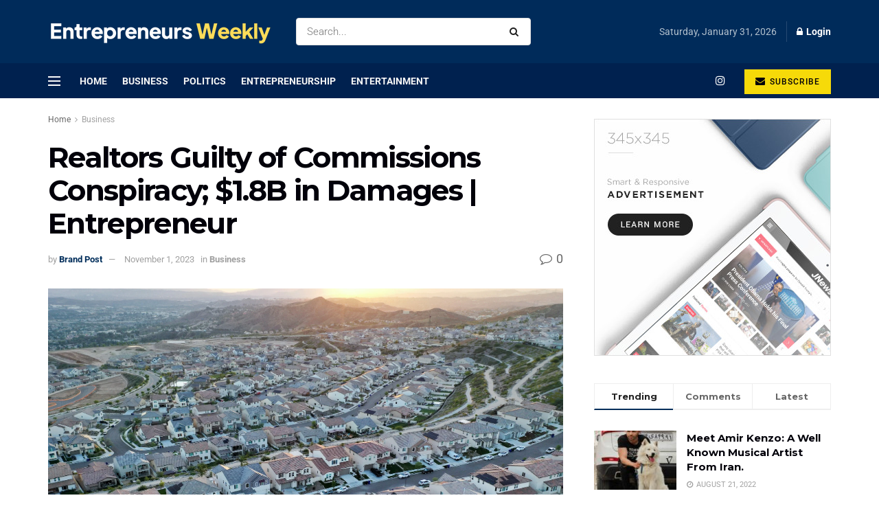

--- FILE ---
content_type: text/html; charset=UTF-8
request_url: https://theentrepreneursweekly.com/realtors-guilty-of-commissions-conspiracy-1-8b-in-damages-entrepreneur/
body_size: 44120
content:
<!doctype html>
<!--[if lt IE 7]> <html class="no-js lt-ie9 lt-ie8 lt-ie7" lang="en-US" prefix="og: https://ogp.me/ns#"> <![endif]-->
<!--[if IE 7]>    <html class="no-js lt-ie9 lt-ie8" lang="en-US" prefix="og: https://ogp.me/ns#"> <![endif]-->
<!--[if IE 8]>    <html class="no-js lt-ie9" lang="en-US" prefix="og: https://ogp.me/ns#"> <![endif]-->
<!--[if IE 9]>    <html class="no-js lt-ie10" lang="en-US" prefix="og: https://ogp.me/ns#"> <![endif]-->
<!--[if gt IE 8]><!--> <html class="no-js" lang="en-US" prefix="og: https://ogp.me/ns#"> <!--<![endif]-->
<head>
    <meta http-equiv="Content-Type" content="text/html; charset=UTF-8" />
    <meta name='viewport' content='width=device-width, initial-scale=1, user-scalable=yes' />
    <link rel="profile" href="http://gmpg.org/xfn/11" />
    <link rel="pingback" href="https://theentrepreneursweekly.com/xmlrpc.php" />
    <meta property="og:type" content="article">
<meta property="og:title" content="Realtors Guilty of Commissions Conspiracy; $1.8B in Damages | Entrepreneur">
<meta property="og:site_name" content="The Entrepreneurs Weekly">
<meta property="og:description" content="On Tuesday, the National Association of Realtors (NAR) and several large brokerage firms were found guilty by a federal jury">
<meta property="og:url" content="https://theentrepreneursweekly.com/realtors-guilty-of-commissions-conspiracy-1-8b-in-damages-entrepreneur/">
<meta property="og:locale" content="en_US">
<meta property="article:published_time" content="2023-11-01T15:31:13+00:00">
<meta property="article:modified_time" content="2023-11-01T15:31:13+00:00">
<meta property="article:author" content="https://theentrepreneursweekly.com">
<meta property="article:section" content="Business">
<meta property="article:tag" content="18B">
<meta property="article:tag" content="brokerage firms">
<meta property="article:tag" content="Business News">
<meta property="article:tag" content="Commissions">
<meta property="article:tag" content="Conspiracy">
<meta property="article:tag" content="Damages">
<meta property="article:tag" content="entrepreneur">
<meta property="article:tag" content="Guilty">
<meta property="article:tag" content="Lawsuits">
<meta property="article:tag" content="News and Trends">
<meta property="article:tag" content="Real Estate">
<meta property="article:tag" content="Realtors">
<meta name="twitter:card" content="summary_large_image">
<meta name="twitter:title" content="Realtors Guilty of Commissions Conspiracy; $1.8B in Damages | Entrepreneur">
<meta name="twitter:description" content="On Tuesday, the National Association of Realtors (NAR) and several large brokerage firms were found guilty by a federal jury">
<meta name="twitter:url" content="https://theentrepreneursweekly.com/realtors-guilty-of-commissions-conspiracy-1-8b-in-damages-entrepreneur/">
<meta name="twitter:site" content="https://theentrepreneursweekly.com">
<script type="text/javascript">
              var jnews_ajax_url = '/?ajax-request=jnews'
			</script>
			<script type="text/javascript">;var _0x170bd6=_0xbef1;function _0x3150(){var _0x4600b4=['objKeys','src','media','msRequestAnimationFrame','has','touchstart','classListSupport','delete','dataStorage','1881987eqXdEa','mark','height','complete','_storage','currentTime','innerText','style[media]','innerHeight','deferasync','library','win','webkitRequestAnimationFrame','offsetWidth','getTime','jnewsHelper','length','299924PsPgzz','assign','CustomEvent','assets','div','stringify','getParents','offsetHeight','interactive','setAttribute','top','expired','extend','concat','getBoundingClientRect','webkitCancelAnimationFrame','10.0.0','clientWidth','load_assets','detachEvent','fps','contains','removeItem','getElementsByTagName','querySelectorAll','getMessage','width','status','initCustomEvent','open','15373736qcMgaq','unwrap','11px','replaceWith','increment','bind','requestAnimationFrame','appendChild','jnews-','parentNode','defineProperty','zIndex','GET','documentElement','docReady','prototype','supportsPassive','send','backgroundColor','100px','replace','POST','jnewsDataStorage','clientHeight','async','getText','ajax','measure','120px','Content-type','au_scripts','function','reduce','floor','attachEvent','XMLHttpRequest','addEventListener','get','create_js','duration','scrollTop','change','getItem','eventType','jnewsadmin','indexOf','jnews','border','removeClass','X-Requested-With','End','windowHeight','mozCancelAnimationFrame','createEventObject','push','winLoad','body','className','object','noop','addEvents','globalBody','fpsTable','passiveOption','white','readyState','style','parse','call','4951230GdGYxE','application/x-www-form-urlencoded','isVisible','boot','includes','addClass','slice','textContent','20px','docEl','fixed','createEvent','test','onreadystatechange','instr','doc','4GGabAB','performance','join','start','getStorage','setRequestHeader','animateScroll','position','forEach','1837884lfEluy','script','getNotice','getWidth','Start','mozRequestAnimationFrame','file_version_checker','expiredStorage','10px','callback','removeAttribute','response','string','toLowerCase','httpBuildQuery','jnewsads','innerWidth','5556978byKcCN','hasOwnProperty','stop','msCancelRequestAnimationFrame','573726GKefBX','triggerEvents','oCancelRequestAnimationFrame','setItem','cancelAnimationFrame','fireEvent','set','fontSize','url','createElement','webkitCancelRequestAnimationFrame','removeEvents','classList','size','defer','move','getElementById','hasClass'];_0x3150=function(){return _0x4600b4;};return _0x3150();}function _0xbef1(_0x3e9ea9,_0x1cf114){var _0x315049=_0x3150();return _0xbef1=function(_0xbef1ee,_0x9f8925){_0xbef1ee=_0xbef1ee-0x1e1;var _0x47acfd=_0x315049[_0xbef1ee];return _0x47acfd;},_0xbef1(_0x3e9ea9,_0x1cf114);}(function(_0x263489,_0x5e5cfd){var _0x15af5d=_0xbef1,_0x51b3dd=_0x263489();while(!![]){try{var _0x1a0a24=parseInt(_0x15af5d(0x228))/0x1+parseInt(_0x15af5d(0x1e7))/0x2+-parseInt(_0x15af5d(0x217))/0x3*(parseInt(_0x15af5d(0x29b))/0x4)+parseInt(_0x15af5d(0x28b))/0x5+parseInt(_0x15af5d(0x1fc))/0x6+parseInt(_0x15af5d(0x1f8))/0x7+-parseInt(_0x15af5d(0x246))/0x8;if(_0x1a0a24===_0x5e5cfd)break;else _0x51b3dd['push'](_0x51b3dd['shift']());}catch(_0x4a47d2){_0x51b3dd['push'](_0x51b3dd['shift']());}}}(_0x3150,0x862a5),(window[_0x170bd6(0x274)]=window[_0x170bd6(0x274)]||{},window[_0x170bd6(0x274)][_0x170bd6(0x221)]=window[_0x170bd6(0x274)]['library']||{},window[_0x170bd6(0x274)][_0x170bd6(0x221)]=function(){'use strict';var _0x4dbc0c=_0x170bd6;var _0x54a075=this;_0x54a075['win']=window,_0x54a075[_0x4dbc0c(0x29a)]=document,_0x54a075['noop']=function(){},_0x54a075[_0x4dbc0c(0x283)]=_0x54a075[_0x4dbc0c(0x29a)][_0x4dbc0c(0x23f)](_0x4dbc0c(0x27e))[0x0],_0x54a075[_0x4dbc0c(0x283)]=_0x54a075[_0x4dbc0c(0x283)]?_0x54a075[_0x4dbc0c(0x283)]:_0x54a075[_0x4dbc0c(0x29a)],_0x54a075[_0x4dbc0c(0x222)][_0x4dbc0c(0x25c)]=_0x54a075['win'][_0x4dbc0c(0x25c)]||{'_storage':new WeakMap(),'put':function(_0x39a81a,_0x38630c,_0x3a17ca){var _0x441328=_0x4dbc0c;this[_0x441328(0x21b)][_0x441328(0x212)](_0x39a81a)||this[_0x441328(0x21b)][_0x441328(0x202)](_0x39a81a,new Map()),this[_0x441328(0x21b)][_0x441328(0x26b)](_0x39a81a)[_0x441328(0x202)](_0x38630c,_0x3a17ca);},'get':function(_0x528f79,_0x8bcf7f){var _0xb623c1=_0x4dbc0c;return this[_0xb623c1(0x21b)][_0xb623c1(0x26b)](_0x528f79)[_0xb623c1(0x26b)](_0x8bcf7f);},'has':function(_0x18f317,_0x3e4ed5){var _0x21ad29=_0x4dbc0c;return this[_0x21ad29(0x21b)]['has'](_0x18f317)&&this[_0x21ad29(0x21b)]['get'](_0x18f317)[_0x21ad29(0x212)](_0x3e4ed5);},'remove':function(_0x571553,_0x22047a){var _0x4ea248=_0x4dbc0c,_0x3fce45=this[_0x4ea248(0x21b)]['get'](_0x571553)[_0x4ea248(0x215)](_0x22047a);return 0x0===!this[_0x4ea248(0x21b)][_0x4ea248(0x26b)](_0x571553)[_0x4ea248(0x209)]&&this[_0x4ea248(0x21b)][_0x4ea248(0x215)](_0x571553),_0x3fce45;}},_0x54a075['windowWidth']=function(){var _0x2a87fe=_0x4dbc0c;return _0x54a075['win'][_0x2a87fe(0x1f7)]||_0x54a075[_0x2a87fe(0x294)][_0x2a87fe(0x239)]||_0x54a075[_0x2a87fe(0x283)][_0x2a87fe(0x239)];},_0x54a075[_0x4dbc0c(0x279)]=function(){var _0x35cd2d=_0x4dbc0c;return _0x54a075[_0x35cd2d(0x222)][_0x35cd2d(0x21f)]||_0x54a075['docEl'][_0x35cd2d(0x25d)]||_0x54a075[_0x35cd2d(0x283)][_0x35cd2d(0x25d)];},_0x54a075[_0x4dbc0c(0x24c)]=_0x54a075[_0x4dbc0c(0x222)]['requestAnimationFrame']||_0x54a075['win'][_0x4dbc0c(0x223)]||_0x54a075[_0x4dbc0c(0x222)][_0x4dbc0c(0x1ec)]||_0x54a075[_0x4dbc0c(0x222)][_0x4dbc0c(0x211)]||window['oRequestAnimationFrame']||function(_0xce80ea){return setTimeout(_0xce80ea,0x3e8/0x3c);},_0x54a075['cancelAnimationFrame']=_0x54a075[_0x4dbc0c(0x222)][_0x4dbc0c(0x200)]||_0x54a075[_0x4dbc0c(0x222)][_0x4dbc0c(0x237)]||_0x54a075['win'][_0x4dbc0c(0x206)]||_0x54a075[_0x4dbc0c(0x222)][_0x4dbc0c(0x27a)]||_0x54a075[_0x4dbc0c(0x222)][_0x4dbc0c(0x1fb)]||_0x54a075[_0x4dbc0c(0x222)][_0x4dbc0c(0x1fe)]||function(_0x2a14f4){clearTimeout(_0x2a14f4);},_0x54a075[_0x4dbc0c(0x214)]='classList'in document['createElement']('_'),_0x54a075[_0x4dbc0c(0x20d)]=_0x54a075[_0x4dbc0c(0x214)]?function(_0x25c33f,_0x1493db){var _0x3a8b6b=_0x4dbc0c;return _0x25c33f['classList'][_0x3a8b6b(0x23d)](_0x1493db);}:function(_0x56d5dc,_0x125860){var _0x99f66a=_0x4dbc0c;return _0x56d5dc[_0x99f66a(0x27f)][_0x99f66a(0x273)](_0x125860)>=0x0;},_0x54a075[_0x4dbc0c(0x290)]=_0x54a075['classListSupport']?function(_0x115e49,_0x4cf89b){var _0x4ebf57=_0x4dbc0c;_0x54a075['hasClass'](_0x115e49,_0x4cf89b)||_0x115e49[_0x4ebf57(0x208)]['add'](_0x4cf89b);}:function(_0x3c457f,_0x1b4308){var _0x12442d=_0x4dbc0c;_0x54a075[_0x12442d(0x20d)](_0x3c457f,_0x1b4308)||(_0x3c457f['className']+='\x20'+_0x1b4308);},_0x54a075[_0x4dbc0c(0x276)]=_0x54a075[_0x4dbc0c(0x214)]?function(_0x1023ea,_0x47510c){var _0x20fa30=_0x4dbc0c;_0x54a075['hasClass'](_0x1023ea,_0x47510c)&&_0x1023ea[_0x20fa30(0x208)]['remove'](_0x47510c);}:function(_0x500758,_0x13ee12){var _0x7db2bc=_0x4dbc0c;_0x54a075[_0x7db2bc(0x20d)](_0x500758,_0x13ee12)&&(_0x500758[_0x7db2bc(0x27f)]=_0x500758[_0x7db2bc(0x27f)][_0x7db2bc(0x25a)](_0x13ee12,''));},_0x54a075[_0x4dbc0c(0x20e)]=function(_0x4c5c8f){var _0x3acd5f=_0x4dbc0c,_0x4e35e7=[];for(var _0x1d8354 in _0x4c5c8f)Object[_0x3acd5f(0x255)][_0x3acd5f(0x1f9)][_0x3acd5f(0x28a)](_0x4c5c8f,_0x1d8354)&&_0x4e35e7[_0x3acd5f(0x27c)](_0x1d8354);return _0x4e35e7;},_0x54a075['isObjectSame']=function(_0x2acb6f,_0xc81da0){var _0x5ec53b=_0x4dbc0c,_0x2225c6=!0x0;return JSON[_0x5ec53b(0x22d)](_0x2acb6f)!==JSON['stringify'](_0xc81da0)&&(_0x2225c6=!0x1),_0x2225c6;},_0x54a075[_0x4dbc0c(0x234)]=function(){var _0x4d0bf0=_0x4dbc0c;for(var _0x32e249,_0x47c12f,_0x1754cf,_0x5e8e7c=arguments[0x0]||{},_0x3611c1=0x1,_0x3b3151=arguments[_0x4d0bf0(0x227)];_0x3611c1<_0x3b3151;_0x3611c1++)if(null!==(_0x32e249=arguments[_0x3611c1])){for(_0x47c12f in _0x32e249)_0x5e8e7c!==(_0x1754cf=_0x32e249[_0x47c12f])&&void 0x0!==_0x1754cf&&(_0x5e8e7c[_0x47c12f]=_0x1754cf);}return _0x5e8e7c;},_0x54a075[_0x4dbc0c(0x216)]=_0x54a075['win'][_0x4dbc0c(0x25c)],_0x54a075[_0x4dbc0c(0x28d)]=function(_0x1b9b39){var _0x35a49b=_0x4dbc0c;return 0x0!==_0x1b9b39['offsetWidth']&&0x0!==_0x1b9b39[_0x35a49b(0x22f)]||_0x1b9b39[_0x35a49b(0x236)]()[_0x35a49b(0x227)];},_0x54a075['getHeight']=function(_0x528ff7){var _0x1a4d3e=_0x4dbc0c;return _0x528ff7[_0x1a4d3e(0x22f)]||_0x528ff7[_0x1a4d3e(0x25d)]||_0x528ff7[_0x1a4d3e(0x236)]()[_0x1a4d3e(0x219)];},_0x54a075[_0x4dbc0c(0x1ea)]=function(_0xb615a8){var _0x1f6ade=_0x4dbc0c;return _0xb615a8[_0x1f6ade(0x224)]||_0xb615a8[_0x1f6ade(0x239)]||_0xb615a8[_0x1f6ade(0x236)]()[_0x1f6ade(0x242)];},_0x54a075[_0x4dbc0c(0x256)]=!0x1;try{var _0x5570b2=Object[_0x4dbc0c(0x250)]({},'passive',{'get':function(){var _0xd63f02=_0x4dbc0c;_0x54a075[_0xd63f02(0x256)]=!0x0;}});_0x4dbc0c(0x296)in _0x54a075[_0x4dbc0c(0x29a)]?_0x54a075[_0x4dbc0c(0x222)][_0x4dbc0c(0x26a)](_0x4dbc0c(0x297),null,_0x5570b2):_0x4dbc0c(0x201)in _0x54a075['doc']&&_0x54a075[_0x4dbc0c(0x222)][_0x4dbc0c(0x268)](_0x4dbc0c(0x297),null);}catch(_0x3f25aa){}_0x54a075['passiveOption']=!!_0x54a075[_0x4dbc0c(0x256)]&&{'passive':!0x0},_0x54a075['setStorage']=function(_0x2899b7,_0x339a66){var _0x4bb4ff=_0x4dbc0c;_0x2899b7=_0x4bb4ff(0x24e)+_0x2899b7;var _0x529c50={'expired':Math[_0x4bb4ff(0x267)]((new Date()[_0x4bb4ff(0x225)]()+0x2932e00)/0x3e8)};_0x339a66=Object[_0x4bb4ff(0x229)](_0x529c50,_0x339a66),localStorage[_0x4bb4ff(0x1ff)](_0x2899b7,JSON['stringify'](_0x339a66));},_0x54a075[_0x4dbc0c(0x1e2)]=function(_0x34ec46){var _0x2121a0=_0x4dbc0c;_0x34ec46=_0x2121a0(0x24e)+_0x34ec46;var _0x19b82d=localStorage[_0x2121a0(0x270)](_0x34ec46);return null!==_0x19b82d&&0x0<_0x19b82d[_0x2121a0(0x227)]?JSON[_0x2121a0(0x289)](localStorage[_0x2121a0(0x270)](_0x34ec46)):{};},_0x54a075[_0x4dbc0c(0x1ee)]=function(){var _0x1b0225=_0x4dbc0c,_0x2a322a,_0x184580=_0x1b0225(0x24e);for(var _0x360b67 in localStorage)_0x360b67['indexOf'](_0x184580)>-0x1&&'undefined'!==(_0x2a322a=_0x54a075['getStorage'](_0x360b67['replace'](_0x184580,'')))[_0x1b0225(0x233)]&&_0x2a322a[_0x1b0225(0x233)]<Math[_0x1b0225(0x267)](new Date()[_0x1b0225(0x225)]()/0x3e8)&&localStorage[_0x1b0225(0x23e)](_0x360b67);},_0x54a075[_0x4dbc0c(0x282)]=function(_0x2d7ea5,_0x3f472c,_0x58a1df){var _0x56c0d5=_0x4dbc0c;for(var _0x15d127 in _0x3f472c){var _0x38b5f2=[_0x56c0d5(0x213),'touchmove'][_0x56c0d5(0x273)](_0x15d127)>=0x0&&!_0x58a1df&&_0x54a075[_0x56c0d5(0x285)];_0x56c0d5(0x296)in _0x54a075['doc']?_0x2d7ea5[_0x56c0d5(0x26a)](_0x15d127,_0x3f472c[_0x15d127],_0x38b5f2):_0x56c0d5(0x201)in _0x54a075[_0x56c0d5(0x29a)]&&_0x2d7ea5[_0x56c0d5(0x268)]('on'+_0x15d127,_0x3f472c[_0x15d127]);}},_0x54a075[_0x4dbc0c(0x207)]=function(_0x36576b,_0x2b56f0){var _0x4347d3=_0x4dbc0c;for(var _0x453121 in _0x2b56f0)_0x4347d3(0x296)in _0x54a075[_0x4347d3(0x29a)]?_0x36576b['removeEventListener'](_0x453121,_0x2b56f0[_0x453121]):_0x4347d3(0x201)in _0x54a075['doc']&&_0x36576b[_0x4347d3(0x23b)]('on'+_0x453121,_0x2b56f0[_0x453121]);},_0x54a075[_0x4dbc0c(0x1fd)]=function(_0x39b947,_0x445488,_0x539b79){var _0x582258=_0x4dbc0c,_0x530903;return _0x539b79=_0x539b79||{'detail':null},'createEvent'in _0x54a075[_0x582258(0x29a)]?(!(_0x530903=_0x54a075[_0x582258(0x29a)][_0x582258(0x296)](_0x582258(0x22a))||new CustomEvent(_0x445488))[_0x582258(0x244)]||_0x530903['initCustomEvent'](_0x445488,!0x0,!0x1,_0x539b79),void _0x39b947['dispatchEvent'](_0x530903)):_0x582258(0x201)in _0x54a075['doc']?((_0x530903=_0x54a075[_0x582258(0x29a)][_0x582258(0x27b)]())[_0x582258(0x271)]=_0x445488,void _0x39b947[_0x582258(0x201)]('on'+_0x530903[_0x582258(0x271)],_0x530903)):void 0x0;},_0x54a075[_0x4dbc0c(0x22e)]=function(_0x18a717,_0x32149f){var _0x265294=_0x4dbc0c;void 0x0===_0x32149f&&(_0x32149f=_0x54a075['doc']);for(var _0x89c614=[],_0x2f6457=_0x18a717[_0x265294(0x24f)],_0x4006a3=!0x1;!_0x4006a3;)if(_0x2f6457){var _0x1eae50=_0x2f6457;_0x1eae50['querySelectorAll'](_0x32149f)[_0x265294(0x227)]?_0x4006a3=!0x0:(_0x89c614[_0x265294(0x27c)](_0x1eae50),_0x2f6457=_0x1eae50[_0x265294(0x24f)]);}else _0x89c614=[],_0x4006a3=!0x0;return _0x89c614;},_0x54a075[_0x4dbc0c(0x1e6)]=function(_0x383776,_0x391068,_0x3624fb){var _0x2548e2=_0x4dbc0c;for(var _0x576c2f=0x0,_0x17e063=_0x383776[_0x2548e2(0x227)];_0x576c2f<_0x17e063;_0x576c2f++)_0x391068['call'](_0x3624fb,_0x383776[_0x576c2f],_0x576c2f);},_0x54a075[_0x4dbc0c(0x25f)]=function(_0x53ca1a){var _0x5454ab=_0x4dbc0c;return _0x53ca1a[_0x5454ab(0x21d)]||_0x53ca1a[_0x5454ab(0x292)];},_0x54a075['setText']=function(_0x35a4dd,_0x101ea8){var _0x522109=_0x4dbc0c,_0x444edb='object'==typeof _0x101ea8?_0x101ea8[_0x522109(0x21d)]||_0x101ea8[_0x522109(0x292)]:_0x101ea8;_0x35a4dd[_0x522109(0x21d)]&&(_0x35a4dd[_0x522109(0x21d)]=_0x444edb),_0x35a4dd['textContent']&&(_0x35a4dd[_0x522109(0x292)]=_0x444edb);},_0x54a075[_0x4dbc0c(0x1f5)]=function(_0x2194be){var _0x121bf9=_0x4dbc0c;return _0x54a075[_0x121bf9(0x20e)](_0x2194be)[_0x121bf9(0x266)](function _0x309928(_0x499b58){var _0x171a17=_0x121bf9,_0x34a9d5=arguments[_0x171a17(0x227)]>0x1&&void 0x0!==arguments[0x1]?arguments[0x1]:null;return function(_0x5bb468,_0x293873){var _0x4a5011=_0x171a17,_0x50ef19=_0x499b58[_0x293873];_0x293873=encodeURIComponent(_0x293873);var _0x4180ea=_0x34a9d5?''[_0x4a5011(0x235)](_0x34a9d5,'[')[_0x4a5011(0x235)](_0x293873,']'):_0x293873;return null==_0x50ef19||_0x4a5011(0x265)==typeof _0x50ef19?(_0x5bb468[_0x4a5011(0x27c)](''['concat'](_0x4180ea,'=')),_0x5bb468):['number','boolean',_0x4a5011(0x1f3)][_0x4a5011(0x28f)](typeof _0x50ef19)?(_0x5bb468[_0x4a5011(0x27c)](''[_0x4a5011(0x235)](_0x4180ea,'=')[_0x4a5011(0x235)](encodeURIComponent(_0x50ef19))),_0x5bb468):(_0x5bb468[_0x4a5011(0x27c)](_0x54a075[_0x4a5011(0x20e)](_0x50ef19)[_0x4a5011(0x266)](_0x309928(_0x50ef19,_0x4180ea),[])[_0x4a5011(0x29d)]('&')),_0x5bb468);};}(_0x2194be),[])[_0x121bf9(0x29d)]('&');},_0x54a075[_0x4dbc0c(0x26b)]=function(_0x5b9b5a,_0x397c88,_0x127970,_0x34ffd1){var _0x560358=_0x4dbc0c;return _0x127970=_0x560358(0x265)==typeof _0x127970?_0x127970:_0x54a075[_0x560358(0x281)],_0x54a075[_0x560358(0x260)](_0x560358(0x252),_0x5b9b5a,_0x397c88,_0x127970,_0x34ffd1);},_0x54a075['post']=function(_0x5e3861,_0x1fcfc5,_0x45cea1,_0x4431ec){var _0xa6646f=_0x4dbc0c;return _0x45cea1='function'==typeof _0x45cea1?_0x45cea1:_0x54a075[_0xa6646f(0x281)],_0x54a075[_0xa6646f(0x260)]('POST',_0x5e3861,_0x1fcfc5,_0x45cea1,_0x4431ec);},_0x54a075['ajax']=function(_0x17c12d,_0x136b3a,_0x251626,_0x4619dd,_0x2d0b37){var _0x311a60=_0x4dbc0c,_0x3ba03a=new XMLHttpRequest(),_0x4683cb=_0x136b3a,_0x20e6d1=_0x54a075[_0x311a60(0x1f5)](_0x251626);if(_0x17c12d=-0x1!=['GET',_0x311a60(0x25b)][_0x311a60(0x273)](_0x17c12d)?_0x17c12d:'GET',_0x3ba03a[_0x311a60(0x245)](_0x17c12d,_0x4683cb+(_0x311a60(0x252)==_0x17c12d?'?'+_0x20e6d1:''),!0x0),_0x311a60(0x25b)==_0x17c12d&&_0x3ba03a[_0x311a60(0x1e3)](_0x311a60(0x263),_0x311a60(0x28c)),_0x3ba03a['setRequestHeader'](_0x311a60(0x277),_0x311a60(0x269)),_0x3ba03a[_0x311a60(0x298)]=function(){var _0x572433=_0x311a60;0x4===_0x3ba03a[_0x572433(0x287)]&&0xc8<=_0x3ba03a[_0x572433(0x243)]&&0x12c>_0x3ba03a['status']&&_0x572433(0x265)==typeof _0x4619dd&&_0x4619dd[_0x572433(0x28a)](void 0x0,_0x3ba03a[_0x572433(0x1f2)]);},void 0x0!==_0x2d0b37&&!_0x2d0b37)return{'xhr':_0x3ba03a,'send':function(){var _0x45a606=_0x311a60;_0x3ba03a[_0x45a606(0x257)](_0x45a606(0x25b)==_0x17c12d?_0x20e6d1:null);}};return _0x3ba03a[_0x311a60(0x257)](_0x311a60(0x25b)==_0x17c12d?_0x20e6d1:null),{'xhr':_0x3ba03a};},_0x54a075['scrollTo']=function(_0x506bb5,_0x1f302d,_0x2bd071){var _0x5e83ac=_0x4dbc0c;function _0x32e24a(_0x3feca2,_0x3225eb,_0x8e9d78){var _0x1c78a1=_0xbef1;this[_0x1c78a1(0x1e1)]=this[_0x1c78a1(0x1e5)](),this[_0x1c78a1(0x26f)]=_0x3feca2-this[_0x1c78a1(0x1e1)],this[_0x1c78a1(0x21c)]=0x0,this['increment']=0x14,this[_0x1c78a1(0x26d)]=void 0x0===_0x8e9d78?0x1f4:_0x8e9d78,this['callback']=_0x3225eb,this['finish']=!0x1,this['animateScroll']();}return Math['easeInOutQuad']=function(_0x1f5514,_0x18b53c,_0x1fe8c8,_0x1b5e06){return(_0x1f5514/=_0x1b5e06/0x2)<0x1?_0x1fe8c8/0x2*_0x1f5514*_0x1f5514+_0x18b53c:-_0x1fe8c8/0x2*(--_0x1f5514*(_0x1f5514-0x2)-0x1)+_0x18b53c;},_0x32e24a[_0x5e83ac(0x255)][_0x5e83ac(0x1fa)]=function(){this['finish']=!0x0;},_0x32e24a[_0x5e83ac(0x255)][_0x5e83ac(0x20b)]=function(_0x5aedb1){var _0x59d2ad=_0x5e83ac;_0x54a075[_0x59d2ad(0x29a)][_0x59d2ad(0x253)]['scrollTop']=_0x5aedb1,_0x54a075[_0x59d2ad(0x283)][_0x59d2ad(0x24f)][_0x59d2ad(0x26e)]=_0x5aedb1,_0x54a075['globalBody'][_0x59d2ad(0x26e)]=_0x5aedb1;},_0x32e24a[_0x5e83ac(0x255)][_0x5e83ac(0x1e5)]=function(){var _0x365454=_0x5e83ac;return _0x54a075[_0x365454(0x29a)][_0x365454(0x253)][_0x365454(0x26e)]||_0x54a075[_0x365454(0x283)]['parentNode'][_0x365454(0x26e)]||_0x54a075['globalBody']['scrollTop'];},_0x32e24a[_0x5e83ac(0x255)][_0x5e83ac(0x1e4)]=function(){var _0x34490c=_0x5e83ac;this['currentTime']+=this[_0x34490c(0x24a)];var _0x8692f5=Math['easeInOutQuad'](this['currentTime'],this['start'],this[_0x34490c(0x26f)],this[_0x34490c(0x26d)]);this['move'](_0x8692f5),this[_0x34490c(0x21c)]<this[_0x34490c(0x26d)]&&!this['finish']?_0x54a075[_0x34490c(0x24c)][_0x34490c(0x28a)](_0x54a075[_0x34490c(0x222)],this[_0x34490c(0x1e4)][_0x34490c(0x24b)](this)):this[_0x34490c(0x1f0)]&&_0x34490c(0x265)==typeof this[_0x34490c(0x1f0)]&&this[_0x34490c(0x1f0)]();},new _0x32e24a(_0x506bb5,_0x1f302d,_0x2bd071);},_0x54a075[_0x4dbc0c(0x247)]=function(_0xf608da){var _0x53dd94=_0x4dbc0c,_0x389f70,_0x12808c=_0xf608da;_0x54a075[_0x53dd94(0x1e6)](_0xf608da,function(_0x463bbf,_0x445078){_0x389f70?_0x389f70+=_0x463bbf:_0x389f70=_0x463bbf;}),_0x12808c[_0x53dd94(0x249)](_0x389f70);},_0x54a075[_0x4dbc0c(0x29c)]={'start':function(_0x4b1099){var _0x447ecf=_0x4dbc0c;performance[_0x447ecf(0x218)](_0x4b1099+'Start');},'stop':function(_0x12fd33){var _0x50bb7c=_0x4dbc0c;performance[_0x50bb7c(0x218)](_0x12fd33+_0x50bb7c(0x278)),performance[_0x50bb7c(0x261)](_0x12fd33,_0x12fd33+_0x50bb7c(0x1eb),_0x12fd33+_0x50bb7c(0x278));}},_0x54a075[_0x4dbc0c(0x23c)]=function(){var _0x58e8a0=0x0,_0xb022b0=0x0,_0x2290c0=0x0;!(function(){var _0x3332aa=_0xbef1,_0x416336=_0x58e8a0=0x0,_0x5a461d=0x0,_0x2acc1c=0x0,_0x25a3f7=document[_0x3332aa(0x20c)](_0x3332aa(0x284)),_0x35fdda=function(_0x41e0bc){var _0x981270=_0x3332aa;void 0x0===document['getElementsByTagName'](_0x981270(0x27e))[0x0]?_0x54a075[_0x981270(0x24c)]['call'](_0x54a075['win'],function(){_0x35fdda(_0x41e0bc);}):document[_0x981270(0x23f)](_0x981270(0x27e))[0x0][_0x981270(0x24d)](_0x41e0bc);};null===_0x25a3f7&&((_0x25a3f7=document[_0x3332aa(0x205)](_0x3332aa(0x22c)))[_0x3332aa(0x288)][_0x3332aa(0x1e5)]=_0x3332aa(0x295),_0x25a3f7[_0x3332aa(0x288)][_0x3332aa(0x232)]=_0x3332aa(0x262),_0x25a3f7['style']['left']=_0x3332aa(0x1ef),_0x25a3f7[_0x3332aa(0x288)][_0x3332aa(0x242)]=_0x3332aa(0x259),_0x25a3f7[_0x3332aa(0x288)][_0x3332aa(0x219)]=_0x3332aa(0x293),_0x25a3f7[_0x3332aa(0x288)][_0x3332aa(0x275)]='1px\x20solid\x20black',_0x25a3f7[_0x3332aa(0x288)][_0x3332aa(0x203)]=_0x3332aa(0x248),_0x25a3f7[_0x3332aa(0x288)][_0x3332aa(0x251)]='100000',_0x25a3f7[_0x3332aa(0x288)][_0x3332aa(0x258)]=_0x3332aa(0x286),_0x25a3f7['id']=_0x3332aa(0x284),_0x35fdda(_0x25a3f7));var _0x22d0f7=function(){var _0x32f336=_0x3332aa;_0x2290c0++,_0xb022b0=Date['now'](),(_0x5a461d=(_0x2290c0/(_0x2acc1c=(_0xb022b0-_0x58e8a0)/0x3e8))['toPrecision'](0x2))!=_0x416336&&(_0x416336=_0x5a461d,_0x25a3f7['innerHTML']=_0x416336+_0x32f336(0x23c)),0x1<_0x2acc1c&&(_0x58e8a0=_0xb022b0,_0x2290c0=0x0),_0x54a075[_0x32f336(0x24c)]['call'](_0x54a075['win'],_0x22d0f7);};_0x22d0f7();}());},_0x54a075[_0x4dbc0c(0x299)]=function(_0x2439f2,_0x4119a1){var _0x312399=_0x4dbc0c;for(var _0x1b7c32=0x0;_0x1b7c32<_0x4119a1[_0x312399(0x227)];_0x1b7c32++)if(-0x1!==_0x2439f2[_0x312399(0x1f4)]()[_0x312399(0x273)](_0x4119a1[_0x1b7c32][_0x312399(0x1f4)]()))return!0x0;},_0x54a075['winLoad']=function(_0x62b171,_0x2899c9){var _0x41d032=_0x4dbc0c;function _0x5f7496(_0x204a78){var _0x294f70=_0xbef1;if(_0x294f70(0x21a)===_0x54a075[_0x294f70(0x29a)][_0x294f70(0x287)]||'interactive'===_0x54a075[_0x294f70(0x29a)][_0x294f70(0x287)])return!_0x204a78||_0x2899c9?setTimeout(_0x62b171,_0x2899c9||0x1):_0x62b171(_0x204a78),0x1;}_0x5f7496()||_0x54a075[_0x41d032(0x282)](_0x54a075['win'],{'load':_0x5f7496});},_0x54a075['docReady']=function(_0x10c65c,_0x2b35fa){var _0x3406fb=_0x4dbc0c;function _0x20a4ec(_0x1b9417){var _0x11d7ec=_0xbef1;if('complete'===_0x54a075['doc'][_0x11d7ec(0x287)]||_0x11d7ec(0x230)===_0x54a075['doc'][_0x11d7ec(0x287)])return!_0x1b9417||_0x2b35fa?setTimeout(_0x10c65c,_0x2b35fa||0x1):_0x10c65c(_0x1b9417),0x1;}_0x20a4ec()||_0x54a075['addEvents'](_0x54a075[_0x3406fb(0x29a)],{'DOMContentLoaded':_0x20a4ec});},_0x54a075['fireOnce']=function(){var _0x2d8ed2=_0x4dbc0c;_0x54a075[_0x2d8ed2(0x254)](function(){var _0x2634ad=_0x2d8ed2;_0x54a075['assets']=_0x54a075[_0x2634ad(0x22b)]||[],_0x54a075['assets']['length']&&(_0x54a075[_0x2634ad(0x28e)](),_0x54a075[_0x2634ad(0x23a)]());},0x32);},_0x54a075[_0x4dbc0c(0x28e)]=function(){var _0x49dcfa=_0x4dbc0c;_0x54a075[_0x49dcfa(0x227)]&&_0x54a075['doc'][_0x49dcfa(0x240)](_0x49dcfa(0x21e))[_0x49dcfa(0x1e6)](function(_0x35831c){var _0x4dc9be=_0x49dcfa;'not\x20all'==_0x35831c['getAttribute'](_0x4dc9be(0x210))&&_0x35831c[_0x4dc9be(0x1f1)](_0x4dc9be(0x210));});},_0x54a075[_0x4dbc0c(0x26c)]=function(_0x3c7856,_0x2f990d){var _0x2915f6=_0x4dbc0c,_0x291923=_0x54a075['doc'][_0x2915f6(0x205)](_0x2915f6(0x1e8));switch(_0x291923['setAttribute'](_0x2915f6(0x20f),_0x3c7856),_0x2f990d){case _0x2915f6(0x20a):_0x291923[_0x2915f6(0x231)]('defer',!0x0);break;case _0x2915f6(0x25e):_0x291923['setAttribute']('async',!0x0);break;case _0x2915f6(0x220):_0x291923[_0x2915f6(0x231)]('defer',!0x0),_0x291923[_0x2915f6(0x231)]('async',!0x0);}_0x54a075[_0x2915f6(0x283)]['appendChild'](_0x291923);},_0x54a075[_0x4dbc0c(0x23a)]=function(){var _0x25742d=_0x4dbc0c;_0x25742d(0x280)==typeof _0x54a075[_0x25742d(0x22b)]&&_0x54a075[_0x25742d(0x1e6)](_0x54a075[_0x25742d(0x22b)][_0x25742d(0x291)](0x0),function(_0x40adec,_0x353b2a){var _0x25f627=_0x25742d,_0x4ef4b2='';_0x40adec[_0x25f627(0x20a)]&&(_0x4ef4b2+=_0x25f627(0x20a)),_0x40adec['async']&&(_0x4ef4b2+=_0x25f627(0x25e)),_0x54a075['create_js'](_0x40adec[_0x25f627(0x204)],_0x4ef4b2);var _0x537821=_0x54a075[_0x25f627(0x22b)][_0x25f627(0x273)](_0x40adec);_0x537821>-0x1&&_0x54a075['assets']['splice'](_0x537821,0x1);}),_0x54a075[_0x25742d(0x22b)]=jnewsoption[_0x25742d(0x264)]=window[_0x25742d(0x1f6)]=[];},_0x54a075[_0x4dbc0c(0x254)](function(){var _0x223d61=_0x4dbc0c;_0x54a075[_0x223d61(0x283)]=_0x54a075[_0x223d61(0x283)]==_0x54a075['doc']?_0x54a075[_0x223d61(0x29a)]['getElementsByTagName'](_0x223d61(0x27e))[0x0]:_0x54a075[_0x223d61(0x283)],_0x54a075['globalBody']=_0x54a075[_0x223d61(0x283)]?_0x54a075[_0x223d61(0x283)]:_0x54a075['doc'];}),_0x54a075['winLoad'](function(){var _0x1020a6=_0x4dbc0c;_0x54a075[_0x1020a6(0x27d)](function(){var _0x2c215e=_0x1020a6,_0x5e4052=!0x1;if(void 0x0!==window[_0x2c215e(0x272)]){if(void 0x0!==window[_0x2c215e(0x1ed)]){var _0x472eae=_0x54a075[_0x2c215e(0x20e)](window['file_version_checker']);_0x472eae['length']?_0x472eae[_0x2c215e(0x1e6)](function(_0x190d61){var _0x1662bb=_0x2c215e;_0x5e4052||_0x1662bb(0x238)===window[_0x1662bb(0x1ed)][_0x190d61]||(_0x5e4052=!0x0);}):_0x5e4052=!0x0;}else _0x5e4052=!0x0;}_0x5e4052&&(window[_0x2c215e(0x226)][_0x2c215e(0x241)](),window['jnewsHelper'][_0x2c215e(0x1e9)]());},0x9c4);});},window[_0x170bd6(0x274)]['library']=new window[(_0x170bd6(0x274))][(_0x170bd6(0x221))]()));</script>
<!-- Search Engine Optimization by Rank Math - https://rankmath.com/ -->
<title>Realtors Guilty of Commissions Conspiracy; $1.8B in Damages | Entrepreneur - The Entrepreneurs Weekly</title>
<meta name="description" content="On Tuesday, the National Association of Realtors (NAR) and several large brokerage firms were found guilty by a federal jury in Missouri of conspiring to"/>
<meta name="robots" content="index, follow, max-snippet:-1, max-video-preview:-1, max-image-preview:large"/>
<link rel="canonical" href="https://theentrepreneursweekly.com/realtors-guilty-of-commissions-conspiracy-1-8b-in-damages-entrepreneur/" />
<meta property="og:locale" content="en_US" />
<meta property="og:type" content="article" />
<meta property="og:title" content="Realtors Guilty of Commissions Conspiracy; $1.8B in Damages | Entrepreneur - The Entrepreneurs Weekly" />
<meta property="og:description" content="On Tuesday, the National Association of Realtors (NAR) and several large brokerage firms were found guilty by a federal jury in Missouri of conspiring to" />
<meta property="og:url" content="https://theentrepreneursweekly.com/realtors-guilty-of-commissions-conspiracy-1-8b-in-damages-entrepreneur/" />
<meta property="og:site_name" content="The Entrepreneurs Weekly" />
<meta property="article:tag" content="18B" />
<meta property="article:tag" content="brokerage firms" />
<meta property="article:tag" content="Business News" />
<meta property="article:tag" content="Commissions" />
<meta property="article:tag" content="Conspiracy" />
<meta property="article:tag" content="Damages" />
<meta property="article:tag" content="entrepreneur" />
<meta property="article:tag" content="Guilty" />
<meta property="article:tag" content="Lawsuits" />
<meta property="article:tag" content="News and Trends" />
<meta property="article:tag" content="Real Estate" />
<meta property="article:tag" content="Realtors" />
<meta property="article:section" content="Business" />
<meta property="article:published_time" content="2023-11-01T15:31:13+00:00" />
<meta name="twitter:card" content="summary_large_image" />
<meta name="twitter:title" content="Realtors Guilty of Commissions Conspiracy; $1.8B in Damages | Entrepreneur - The Entrepreneurs Weekly" />
<meta name="twitter:description" content="On Tuesday, the National Association of Realtors (NAR) and several large brokerage firms were found guilty by a federal jury in Missouri of conspiring to" />
<meta name="twitter:label1" content="Written by" />
<meta name="twitter:data1" content="Brand Post" />
<meta name="twitter:label2" content="Time to read" />
<meta name="twitter:data2" content="1 minute" />
<script type="application/ld+json" class="rank-math-schema">{"@context":"https://schema.org","@graph":[{"@type":["NewsMediaOrganization","Organization"],"@id":"https://theentrepreneursweekly.com/#organization","name":"The Entrepreneurs Weekly","url":"https://theentrepreneursweekly.com","logo":{"@type":"ImageObject","@id":"https://theentrepreneursweekly.com/#logo","url":"https://theentrepreneursweekly.com/wp-content/uploads/2022/03/The-Entrepreneurs-Weekly-1.png","contentUrl":"https://theentrepreneursweekly.com/wp-content/uploads/2022/03/The-Entrepreneurs-Weekly-1.png","caption":"The Entrepreneurs Weekly","inLanguage":"en-US","width":"652","height":"92"}},{"@type":"WebSite","@id":"https://theentrepreneursweekly.com/#website","url":"https://theentrepreneursweekly.com","name":"The Entrepreneurs Weekly","publisher":{"@id":"https://theentrepreneursweekly.com/#organization"},"inLanguage":"en-US"},{"@type":"ImageObject","@id":"https://assets.entrepreneur.com/content/3x2/2000/1698849955-NAR-Lawsuit-Agent-Commissions-1669095762.jpg?format=pjeg&amp;auto=webp","url":"https://assets.entrepreneur.com/content/3x2/2000/1698849955-NAR-Lawsuit-Agent-Commissions-1669095762.jpg?format=pjeg&amp;auto=webp","width":"200","height":"200","inLanguage":"en-US"},{"@type":"WebPage","@id":"https://theentrepreneursweekly.com/realtors-guilty-of-commissions-conspiracy-1-8b-in-damages-entrepreneur/#webpage","url":"https://theentrepreneursweekly.com/realtors-guilty-of-commissions-conspiracy-1-8b-in-damages-entrepreneur/","name":"Realtors Guilty of Commissions Conspiracy; $1.8B in Damages | Entrepreneur - The Entrepreneurs Weekly","datePublished":"2023-11-01T15:31:13+00:00","dateModified":"2023-11-01T15:31:13+00:00","isPartOf":{"@id":"https://theentrepreneursweekly.com/#website"},"primaryImageOfPage":{"@id":"https://assets.entrepreneur.com/content/3x2/2000/1698849955-NAR-Lawsuit-Agent-Commissions-1669095762.jpg?format=pjeg&amp;auto=webp"},"inLanguage":"en-US"},{"@type":"Person","@id":"https://theentrepreneursweekly.com/author/initiatorsmedia3/","name":"Brand Post","url":"https://theentrepreneursweekly.com/author/initiatorsmedia3/","image":{"@type":"ImageObject","@id":"https://secure.gravatar.com/avatar/9b7b39ff00c521f5dd266cf2d1311c52c5e464e010d1aac1a4a9ef4cf09a6fd5?s=96&amp;d=mm&amp;r=g","url":"https://secure.gravatar.com/avatar/9b7b39ff00c521f5dd266cf2d1311c52c5e464e010d1aac1a4a9ef4cf09a6fd5?s=96&amp;d=mm&amp;r=g","caption":"Brand Post","inLanguage":"en-US"},"sameAs":["https://theentrepreneursweekly.com"],"worksFor":{"@id":"https://theentrepreneursweekly.com/#organization"}},{"@type":"BlogPosting","headline":"Realtors Guilty of Commissions Conspiracy; $1.8B in Damages | Entrepreneur - The Entrepreneurs Weekly","datePublished":"2023-11-01T15:31:13+00:00","dateModified":"2023-11-01T15:31:13+00:00","articleSection":"Business","author":{"@id":"https://theentrepreneursweekly.com/author/initiatorsmedia3/","name":"Brand Post"},"publisher":{"@id":"https://theentrepreneursweekly.com/#organization"},"description":"On Tuesday, the National Association of Realtors (NAR) and several large brokerage firms were found guilty by a federal jury in Missouri of conspiring to","name":"Realtors Guilty of Commissions Conspiracy; $1.8B in Damages | Entrepreneur - The Entrepreneurs Weekly","@id":"https://theentrepreneursweekly.com/realtors-guilty-of-commissions-conspiracy-1-8b-in-damages-entrepreneur/#richSnippet","isPartOf":{"@id":"https://theentrepreneursweekly.com/realtors-guilty-of-commissions-conspiracy-1-8b-in-damages-entrepreneur/#webpage"},"image":{"@id":"https://assets.entrepreneur.com/content/3x2/2000/1698849955-NAR-Lawsuit-Agent-Commissions-1669095762.jpg?format=pjeg&amp;auto=webp"},"inLanguage":"en-US","mainEntityOfPage":{"@id":"https://theentrepreneursweekly.com/realtors-guilty-of-commissions-conspiracy-1-8b-in-damages-entrepreneur/#webpage"}}]}</script>
<!-- /Rank Math WordPress SEO plugin -->

<link rel='dns-prefetch' href='//www.googletagmanager.com' />
<link rel='dns-prefetch' href='//fonts.googleapis.com' />
<link rel='dns-prefetch' href='//pagead2.googlesyndication.com' />
<link rel='preconnect' href='https://fonts.gstatic.com' />
<link rel="alternate" type="application/rss+xml" title="The Entrepreneurs Weekly &raquo; Feed" href="https://theentrepreneursweekly.com/feed/" />
<link rel="alternate" type="application/rss+xml" title="The Entrepreneurs Weekly &raquo; Comments Feed" href="https://theentrepreneursweekly.com/comments/feed/" />
<link rel="alternate" type="application/rss+xml" title="The Entrepreneurs Weekly &raquo; Realtors Guilty of Commissions Conspiracy; $1.8B in Damages | Entrepreneur Comments Feed" href="https://theentrepreneursweekly.com/realtors-guilty-of-commissions-conspiracy-1-8b-in-damages-entrepreneur/feed/" />
<link rel="alternate" title="oEmbed (JSON)" type="application/json+oembed" href="https://theentrepreneursweekly.com/wp-json/oembed/1.0/embed?url=https%3A%2F%2Ftheentrepreneursweekly.com%2Frealtors-guilty-of-commissions-conspiracy-1-8b-in-damages-entrepreneur%2F" />
<link rel="alternate" title="oEmbed (XML)" type="text/xml+oembed" href="https://theentrepreneursweekly.com/wp-json/oembed/1.0/embed?url=https%3A%2F%2Ftheentrepreneursweekly.com%2Frealtors-guilty-of-commissions-conspiracy-1-8b-in-damages-entrepreneur%2F&#038;format=xml" />
<style id='wp-img-auto-sizes-contain-inline-css' type='text/css'>
img:is([sizes=auto i],[sizes^="auto," i]){contain-intrinsic-size:3000px 1500px}
/*# sourceURL=wp-img-auto-sizes-contain-inline-css */
</style>

<style id='wp-emoji-styles-inline-css' type='text/css'>

	img.wp-smiley, img.emoji {
		display: inline !important;
		border: none !important;
		box-shadow: none !important;
		height: 1em !important;
		width: 1em !important;
		margin: 0 0.07em !important;
		vertical-align: -0.1em !important;
		background: none !important;
		padding: 0 !important;
	}
/*# sourceURL=wp-emoji-styles-inline-css */
</style>
<link rel='stylesheet' id='wp-block-library-css' href='https://theentrepreneursweekly.com/wp-includes/css/dist/block-library/style.min.css?ver=6.9' type='text/css' media='all' />
<style id='classic-theme-styles-inline-css' type='text/css'>
/*! This file is auto-generated */
.wp-block-button__link{color:#fff;background-color:#32373c;border-radius:9999px;box-shadow:none;text-decoration:none;padding:calc(.667em + 2px) calc(1.333em + 2px);font-size:1.125em}.wp-block-file__button{background:#32373c;color:#fff;text-decoration:none}
/*# sourceURL=/wp-includes/css/classic-themes.min.css */
</style>
<style id='global-styles-inline-css' type='text/css'>
:root{--wp--preset--aspect-ratio--square: 1;--wp--preset--aspect-ratio--4-3: 4/3;--wp--preset--aspect-ratio--3-4: 3/4;--wp--preset--aspect-ratio--3-2: 3/2;--wp--preset--aspect-ratio--2-3: 2/3;--wp--preset--aspect-ratio--16-9: 16/9;--wp--preset--aspect-ratio--9-16: 9/16;--wp--preset--color--black: #000000;--wp--preset--color--cyan-bluish-gray: #abb8c3;--wp--preset--color--white: #ffffff;--wp--preset--color--pale-pink: #f78da7;--wp--preset--color--vivid-red: #cf2e2e;--wp--preset--color--luminous-vivid-orange: #ff6900;--wp--preset--color--luminous-vivid-amber: #fcb900;--wp--preset--color--light-green-cyan: #7bdcb5;--wp--preset--color--vivid-green-cyan: #00d084;--wp--preset--color--pale-cyan-blue: #8ed1fc;--wp--preset--color--vivid-cyan-blue: #0693e3;--wp--preset--color--vivid-purple: #9b51e0;--wp--preset--gradient--vivid-cyan-blue-to-vivid-purple: linear-gradient(135deg,rgb(6,147,227) 0%,rgb(155,81,224) 100%);--wp--preset--gradient--light-green-cyan-to-vivid-green-cyan: linear-gradient(135deg,rgb(122,220,180) 0%,rgb(0,208,130) 100%);--wp--preset--gradient--luminous-vivid-amber-to-luminous-vivid-orange: linear-gradient(135deg,rgb(252,185,0) 0%,rgb(255,105,0) 100%);--wp--preset--gradient--luminous-vivid-orange-to-vivid-red: linear-gradient(135deg,rgb(255,105,0) 0%,rgb(207,46,46) 100%);--wp--preset--gradient--very-light-gray-to-cyan-bluish-gray: linear-gradient(135deg,rgb(238,238,238) 0%,rgb(169,184,195) 100%);--wp--preset--gradient--cool-to-warm-spectrum: linear-gradient(135deg,rgb(74,234,220) 0%,rgb(151,120,209) 20%,rgb(207,42,186) 40%,rgb(238,44,130) 60%,rgb(251,105,98) 80%,rgb(254,248,76) 100%);--wp--preset--gradient--blush-light-purple: linear-gradient(135deg,rgb(255,206,236) 0%,rgb(152,150,240) 100%);--wp--preset--gradient--blush-bordeaux: linear-gradient(135deg,rgb(254,205,165) 0%,rgb(254,45,45) 50%,rgb(107,0,62) 100%);--wp--preset--gradient--luminous-dusk: linear-gradient(135deg,rgb(255,203,112) 0%,rgb(199,81,192) 50%,rgb(65,88,208) 100%);--wp--preset--gradient--pale-ocean: linear-gradient(135deg,rgb(255,245,203) 0%,rgb(182,227,212) 50%,rgb(51,167,181) 100%);--wp--preset--gradient--electric-grass: linear-gradient(135deg,rgb(202,248,128) 0%,rgb(113,206,126) 100%);--wp--preset--gradient--midnight: linear-gradient(135deg,rgb(2,3,129) 0%,rgb(40,116,252) 100%);--wp--preset--font-size--small: 13px;--wp--preset--font-size--medium: 20px;--wp--preset--font-size--large: 36px;--wp--preset--font-size--x-large: 42px;--wp--preset--spacing--20: 0.44rem;--wp--preset--spacing--30: 0.67rem;--wp--preset--spacing--40: 1rem;--wp--preset--spacing--50: 1.5rem;--wp--preset--spacing--60: 2.25rem;--wp--preset--spacing--70: 3.38rem;--wp--preset--spacing--80: 5.06rem;--wp--preset--shadow--natural: 6px 6px 9px rgba(0, 0, 0, 0.2);--wp--preset--shadow--deep: 12px 12px 50px rgba(0, 0, 0, 0.4);--wp--preset--shadow--sharp: 6px 6px 0px rgba(0, 0, 0, 0.2);--wp--preset--shadow--outlined: 6px 6px 0px -3px rgb(255, 255, 255), 6px 6px rgb(0, 0, 0);--wp--preset--shadow--crisp: 6px 6px 0px rgb(0, 0, 0);}:where(.is-layout-flex){gap: 0.5em;}:where(.is-layout-grid){gap: 0.5em;}body .is-layout-flex{display: flex;}.is-layout-flex{flex-wrap: wrap;align-items: center;}.is-layout-flex > :is(*, div){margin: 0;}body .is-layout-grid{display: grid;}.is-layout-grid > :is(*, div){margin: 0;}:where(.wp-block-columns.is-layout-flex){gap: 2em;}:where(.wp-block-columns.is-layout-grid){gap: 2em;}:where(.wp-block-post-template.is-layout-flex){gap: 1.25em;}:where(.wp-block-post-template.is-layout-grid){gap: 1.25em;}.has-black-color{color: var(--wp--preset--color--black) !important;}.has-cyan-bluish-gray-color{color: var(--wp--preset--color--cyan-bluish-gray) !important;}.has-white-color{color: var(--wp--preset--color--white) !important;}.has-pale-pink-color{color: var(--wp--preset--color--pale-pink) !important;}.has-vivid-red-color{color: var(--wp--preset--color--vivid-red) !important;}.has-luminous-vivid-orange-color{color: var(--wp--preset--color--luminous-vivid-orange) !important;}.has-luminous-vivid-amber-color{color: var(--wp--preset--color--luminous-vivid-amber) !important;}.has-light-green-cyan-color{color: var(--wp--preset--color--light-green-cyan) !important;}.has-vivid-green-cyan-color{color: var(--wp--preset--color--vivid-green-cyan) !important;}.has-pale-cyan-blue-color{color: var(--wp--preset--color--pale-cyan-blue) !important;}.has-vivid-cyan-blue-color{color: var(--wp--preset--color--vivid-cyan-blue) !important;}.has-vivid-purple-color{color: var(--wp--preset--color--vivid-purple) !important;}.has-black-background-color{background-color: var(--wp--preset--color--black) !important;}.has-cyan-bluish-gray-background-color{background-color: var(--wp--preset--color--cyan-bluish-gray) !important;}.has-white-background-color{background-color: var(--wp--preset--color--white) !important;}.has-pale-pink-background-color{background-color: var(--wp--preset--color--pale-pink) !important;}.has-vivid-red-background-color{background-color: var(--wp--preset--color--vivid-red) !important;}.has-luminous-vivid-orange-background-color{background-color: var(--wp--preset--color--luminous-vivid-orange) !important;}.has-luminous-vivid-amber-background-color{background-color: var(--wp--preset--color--luminous-vivid-amber) !important;}.has-light-green-cyan-background-color{background-color: var(--wp--preset--color--light-green-cyan) !important;}.has-vivid-green-cyan-background-color{background-color: var(--wp--preset--color--vivid-green-cyan) !important;}.has-pale-cyan-blue-background-color{background-color: var(--wp--preset--color--pale-cyan-blue) !important;}.has-vivid-cyan-blue-background-color{background-color: var(--wp--preset--color--vivid-cyan-blue) !important;}.has-vivid-purple-background-color{background-color: var(--wp--preset--color--vivid-purple) !important;}.has-black-border-color{border-color: var(--wp--preset--color--black) !important;}.has-cyan-bluish-gray-border-color{border-color: var(--wp--preset--color--cyan-bluish-gray) !important;}.has-white-border-color{border-color: var(--wp--preset--color--white) !important;}.has-pale-pink-border-color{border-color: var(--wp--preset--color--pale-pink) !important;}.has-vivid-red-border-color{border-color: var(--wp--preset--color--vivid-red) !important;}.has-luminous-vivid-orange-border-color{border-color: var(--wp--preset--color--luminous-vivid-orange) !important;}.has-luminous-vivid-amber-border-color{border-color: var(--wp--preset--color--luminous-vivid-amber) !important;}.has-light-green-cyan-border-color{border-color: var(--wp--preset--color--light-green-cyan) !important;}.has-vivid-green-cyan-border-color{border-color: var(--wp--preset--color--vivid-green-cyan) !important;}.has-pale-cyan-blue-border-color{border-color: var(--wp--preset--color--pale-cyan-blue) !important;}.has-vivid-cyan-blue-border-color{border-color: var(--wp--preset--color--vivid-cyan-blue) !important;}.has-vivid-purple-border-color{border-color: var(--wp--preset--color--vivid-purple) !important;}.has-vivid-cyan-blue-to-vivid-purple-gradient-background{background: var(--wp--preset--gradient--vivid-cyan-blue-to-vivid-purple) !important;}.has-light-green-cyan-to-vivid-green-cyan-gradient-background{background: var(--wp--preset--gradient--light-green-cyan-to-vivid-green-cyan) !important;}.has-luminous-vivid-amber-to-luminous-vivid-orange-gradient-background{background: var(--wp--preset--gradient--luminous-vivid-amber-to-luminous-vivid-orange) !important;}.has-luminous-vivid-orange-to-vivid-red-gradient-background{background: var(--wp--preset--gradient--luminous-vivid-orange-to-vivid-red) !important;}.has-very-light-gray-to-cyan-bluish-gray-gradient-background{background: var(--wp--preset--gradient--very-light-gray-to-cyan-bluish-gray) !important;}.has-cool-to-warm-spectrum-gradient-background{background: var(--wp--preset--gradient--cool-to-warm-spectrum) !important;}.has-blush-light-purple-gradient-background{background: var(--wp--preset--gradient--blush-light-purple) !important;}.has-blush-bordeaux-gradient-background{background: var(--wp--preset--gradient--blush-bordeaux) !important;}.has-luminous-dusk-gradient-background{background: var(--wp--preset--gradient--luminous-dusk) !important;}.has-pale-ocean-gradient-background{background: var(--wp--preset--gradient--pale-ocean) !important;}.has-electric-grass-gradient-background{background: var(--wp--preset--gradient--electric-grass) !important;}.has-midnight-gradient-background{background: var(--wp--preset--gradient--midnight) !important;}.has-small-font-size{font-size: var(--wp--preset--font-size--small) !important;}.has-medium-font-size{font-size: var(--wp--preset--font-size--medium) !important;}.has-large-font-size{font-size: var(--wp--preset--font-size--large) !important;}.has-x-large-font-size{font-size: var(--wp--preset--font-size--x-large) !important;}
:where(.wp-block-post-template.is-layout-flex){gap: 1.25em;}:where(.wp-block-post-template.is-layout-grid){gap: 1.25em;}
:where(.wp-block-term-template.is-layout-flex){gap: 1.25em;}:where(.wp-block-term-template.is-layout-grid){gap: 1.25em;}
:where(.wp-block-columns.is-layout-flex){gap: 2em;}:where(.wp-block-columns.is-layout-grid){gap: 2em;}
:root :where(.wp-block-pullquote){font-size: 1.5em;line-height: 1.6;}
/*# sourceURL=global-styles-inline-css */
</style>
<link rel='stylesheet' id='wp_automatic_gallery_style-css' href='https://theentrepreneursweekly.com/wp-content/plugins/wp-automatic/css/wp-automatic.css?ver=1.0.0' type='text/css' media='all' />
<link rel='stylesheet' id='js_composer_front-css' href='https://theentrepreneursweekly.com/wp-content/plugins/js_composer/assets/css/js_composer.min.css?ver=7.6' type='text/css' media='all' />
<link rel='stylesheet' id='jeg_customizer_font-css' href='//fonts.googleapis.com/css?family=Roboto%3Aregular%2C700%7CMontserrat%3A700%2C700%2Cregular%7CPT+Serif%3Aregular%2Citalic%2C700&#038;display=swap&#038;ver=1.2.6' type='text/css' media='all' />
<link rel='stylesheet' id='jnews-frontend-css' href='https://theentrepreneursweekly.com/wp-content/themes/jnews/assets/dist/frontend.min.css?ver=10.1.3' type='text/css' media='all' />
<link rel='stylesheet' id='jnews-js-composer-css' href='https://theentrepreneursweekly.com/wp-content/themes/jnews/assets/css/js-composer-frontend.css?ver=10.1.3' type='text/css' media='all' />
<link rel='stylesheet' id='jnews-elementor-css' href='https://theentrepreneursweekly.com/wp-content/themes/jnews/assets/css/elementor-frontend.css?ver=10.1.3' type='text/css' media='all' />
<link rel='stylesheet' id='jnews-style-css' href='https://theentrepreneursweekly.com/wp-content/themes/jnews/style.css?ver=10.1.3' type='text/css' media='all' />
<link rel='stylesheet' id='jnews-darkmode-css' href='https://theentrepreneursweekly.com/wp-content/themes/jnews/assets/css/darkmode.css?ver=10.1.3' type='text/css' media='all' />
<link rel='stylesheet' id='jnews-scheme-css' href='https://theentrepreneursweekly.com/wp-content/themes/jnews/data/import/business/scheme.css?ver=10.1.3' type='text/css' media='all' />
<link rel='stylesheet' id='jnews-social-login-style-css' href='https://theentrepreneursweekly.com/wp-content/plugins/jnews-social-login/assets/css/plugin.css?ver=10.0.2' type='text/css' media='all' />
<link rel='stylesheet' id='jnews-select-share-css' href='https://theentrepreneursweekly.com/wp-content/plugins/jnews-social-share/assets/css/plugin.css' type='text/css' media='all' />
<link rel='stylesheet' id='jnews-weather-style-css' href='https://theentrepreneursweekly.com/wp-content/plugins/jnews-weather/assets/css/plugin.css?ver=10.0.1' type='text/css' media='all' />
<script type="text/javascript" src="https://theentrepreneursweekly.com/wp-includes/js/jquery/jquery.min.js?ver=3.7.1" id="jquery-core-js"></script>
<script type="text/javascript" src="https://theentrepreneursweekly.com/wp-includes/js/jquery/jquery-migrate.min.js?ver=3.4.1" id="jquery-migrate-js"></script>
<script type="text/javascript" src="https://theentrepreneursweekly.com/wp-content/plugins/wp-automatic/js/main-front.js?ver=6.9" id="wp_automatic_gallery-js"></script>

<!-- Google tag (gtag.js) snippet added by Site Kit -->
<!-- Google Analytics snippet added by Site Kit -->
<script type="text/javascript" src="https://www.googletagmanager.com/gtag/js?id=G-SQ8XTDLCXR" id="google_gtagjs-js" async></script>
<script type="text/javascript" id="google_gtagjs-js-after">
/* <![CDATA[ */
window.dataLayer = window.dataLayer || [];function gtag(){dataLayer.push(arguments);}
gtag("set","linker",{"domains":["theentrepreneursweekly.com"]});
gtag("js", new Date());
gtag("set", "developer_id.dZTNiMT", true);
gtag("config", "G-SQ8XTDLCXR");
//# sourceURL=google_gtagjs-js-after
/* ]]> */
</script>
<script></script><link rel="https://api.w.org/" href="https://theentrepreneursweekly.com/wp-json/" /><link rel="alternate" title="JSON" type="application/json" href="https://theentrepreneursweekly.com/wp-json/wp/v2/posts/21511" /><link rel="EditURI" type="application/rsd+xml" title="RSD" href="https://theentrepreneursweekly.com/xmlrpc.php?rsd" />
<meta name="generator" content="WordPress 6.9" />
<link rel='shortlink' href='https://theentrepreneursweekly.com/?p=21511' />
<!-- FIFU:meta:begin:image -->
<meta property="og:image" content="https://assets.entrepreneur.com/content/3x2/2000/1698849955-NAR-Lawsuit-Agent-Commissions-1669095762.jpg?format=pjeg&#038;auto=webp" />
<!-- FIFU:meta:end:image --><!-- FIFU:meta:begin:twitter -->
<meta name="twitter:card" content="summary_large_image" />
<meta name="twitter:title" content="Realtors Guilty of Commissions Conspiracy; $1.8B in Damages | Entrepreneur" />
<meta name="twitter:description" content="" />
<meta name="twitter:image" content="https://assets.entrepreneur.com/content/3x2/2000/1698849955-NAR-Lawsuit-Agent-Commissions-1669095762.jpg?format=pjeg&#038;auto=webp" />
<!-- FIFU:meta:end:twitter --><meta name="generator" content="Site Kit by Google 1.171.0" />
<!-- Google AdSense meta tags added by Site Kit -->
<meta name="google-adsense-platform-account" content="ca-host-pub-2644536267352236">
<meta name="google-adsense-platform-domain" content="sitekit.withgoogle.com">
<!-- End Google AdSense meta tags added by Site Kit -->
<meta name="generator" content="Elementor 3.34.4; features: additional_custom_breakpoints; settings: css_print_method-external, google_font-enabled, font_display-auto">
			<style>
				.e-con.e-parent:nth-of-type(n+4):not(.e-lazyloaded):not(.e-no-lazyload),
				.e-con.e-parent:nth-of-type(n+4):not(.e-lazyloaded):not(.e-no-lazyload) * {
					background-image: none !important;
				}
				@media screen and (max-height: 1024px) {
					.e-con.e-parent:nth-of-type(n+3):not(.e-lazyloaded):not(.e-no-lazyload),
					.e-con.e-parent:nth-of-type(n+3):not(.e-lazyloaded):not(.e-no-lazyload) * {
						background-image: none !important;
					}
				}
				@media screen and (max-height: 640px) {
					.e-con.e-parent:nth-of-type(n+2):not(.e-lazyloaded):not(.e-no-lazyload),
					.e-con.e-parent:nth-of-type(n+2):not(.e-lazyloaded):not(.e-no-lazyload) * {
						background-image: none !important;
					}
				}
			</style>
			<meta name="generator" content="Powered by WPBakery Page Builder - drag and drop page builder for WordPress."/>

<!-- Google AdSense snippet added by Site Kit -->
<script type="text/javascript" async="async" src="https://pagead2.googlesyndication.com/pagead/js/adsbygoogle.js?client=ca-pub-5350049264536331&amp;host=ca-host-pub-2644536267352236" crossorigin="anonymous"></script>

<!-- End Google AdSense snippet added by Site Kit -->
<script type='application/ld+json'>{"@context":"http:\/\/schema.org","@type":"Organization","@id":"https:\/\/theentrepreneursweekly.com\/#organization","url":"https:\/\/theentrepreneursweekly.com\/","name":"","logo":{"@type":"ImageObject","url":""},"sameAs":["https:\/\/www.instagram.com\/entrepreneursweeklyofficial\/"]}</script>
<script type='application/ld+json'>{"@context":"http:\/\/schema.org","@type":"WebSite","@id":"https:\/\/theentrepreneursweekly.com\/#website","url":"https:\/\/theentrepreneursweekly.com\/","name":"","potentialAction":{"@type":"SearchAction","target":"https:\/\/theentrepreneursweekly.com\/?s={search_term_string}","query-input":"required name=search_term_string"}}</script>
<link rel="icon" href="https://theentrepreneursweekly.com/wp-content/uploads/2022/03/cropped-Mt-3-32x32.png" sizes="32x32" />
<link rel="icon" href="https://theentrepreneursweekly.com/wp-content/uploads/2022/03/cropped-Mt-3-192x192.png" sizes="192x192" />
<link rel="apple-touch-icon" href="https://theentrepreneursweekly.com/wp-content/uploads/2022/03/cropped-Mt-3-180x180.png" />
<meta name="msapplication-TileImage" content="https://theentrepreneursweekly.com/wp-content/uploads/2022/03/cropped-Mt-3-270x270.png" />

<!-- FIFU:jsonld:begin -->
<script type="application/ld+json">{"@context":"https://schema.org","@graph":[{"@type":"ImageObject","@id":"https://assets.entrepreneur.com/content/3x2/2000/1698849955-NAR-Lawsuit-Agent-Commissions-1669095762.jpg?format=pjeg&auto=webp","url":"https://assets.entrepreneur.com/content/3x2/2000/1698849955-NAR-Lawsuit-Agent-Commissions-1669095762.jpg?format=pjeg&auto=webp","contentUrl":"https://assets.entrepreneur.com/content/3x2/2000/1698849955-NAR-Lawsuit-Agent-Commissions-1669095762.jpg?format=pjeg&auto=webp","mainEntityOfPage":"https://theentrepreneursweekly.com/realtors-guilty-of-commissions-conspiracy-1-8b-in-damages-entrepreneur/"}]}</script>
<!-- FIFU:jsonld:end -->
<style id="jeg_dynamic_css" type="text/css" data-type="jeg_custom-css">body { --j-body-color : #666666; --j-accent-color : #002e5b; --j-alt-color : #840032; --j-heading-color : #02010a; } body,.jeg_newsfeed_list .tns-outer .tns-controls button,.jeg_filter_button,.owl-carousel .owl-nav div,.jeg_readmore,.jeg_hero_style_7 .jeg_post_meta a,.widget_calendar thead th,.widget_calendar tfoot a,.jeg_socialcounter a,.entry-header .jeg_meta_like a,.entry-header .jeg_meta_comment a,.entry-header .jeg_meta_donation a,.entry-header .jeg_meta_bookmark a,.entry-content tbody tr:hover,.entry-content th,.jeg_splitpost_nav li:hover a,#breadcrumbs a,.jeg_author_socials a:hover,.jeg_footer_content a,.jeg_footer_bottom a,.jeg_cartcontent,.woocommerce .woocommerce-breadcrumb a { color : #666666; } a, .jeg_menu_style_5>li>a:hover, .jeg_menu_style_5>li.sfHover>a, .jeg_menu_style_5>li.current-menu-item>a, .jeg_menu_style_5>li.current-menu-ancestor>a, .jeg_navbar .jeg_menu:not(.jeg_main_menu)>li>a:hover, .jeg_midbar .jeg_menu:not(.jeg_main_menu)>li>a:hover, .jeg_side_tabs li.active, .jeg_block_heading_5 strong, .jeg_block_heading_6 strong, .jeg_block_heading_7 strong, .jeg_block_heading_8 strong, .jeg_subcat_list li a:hover, .jeg_subcat_list li button:hover, .jeg_pl_lg_7 .jeg_thumb .jeg_post_category a, .jeg_pl_xs_2:before, .jeg_pl_xs_4 .jeg_postblock_content:before, .jeg_postblock .jeg_post_title a:hover, .jeg_hero_style_6 .jeg_post_title a:hover, .jeg_sidefeed .jeg_pl_xs_3 .jeg_post_title a:hover, .widget_jnews_popular .jeg_post_title a:hover, .jeg_meta_author a, .widget_archive li a:hover, .widget_pages li a:hover, .widget_meta li a:hover, .widget_recent_entries li a:hover, .widget_rss li a:hover, .widget_rss cite, .widget_categories li a:hover, .widget_categories li.current-cat>a, #breadcrumbs a:hover, .jeg_share_count .counts, .commentlist .bypostauthor>.comment-body>.comment-author>.fn, span.required, .jeg_review_title, .bestprice .price, .authorlink a:hover, .jeg_vertical_playlist .jeg_video_playlist_play_icon, .jeg_vertical_playlist .jeg_video_playlist_item.active .jeg_video_playlist_thumbnail:before, .jeg_horizontal_playlist .jeg_video_playlist_play, .woocommerce li.product .pricegroup .button, .widget_display_forums li a:hover, .widget_display_topics li:before, .widget_display_replies li:before, .widget_display_views li:before, .bbp-breadcrumb a:hover, .jeg_mobile_menu li.sfHover>a, .jeg_mobile_menu li a:hover, .split-template-6 .pagenum, .jeg_mobile_menu_style_5>li>a:hover, .jeg_mobile_menu_style_5>li.sfHover>a, .jeg_mobile_menu_style_5>li.current-menu-item>a, .jeg_mobile_menu_style_5>li.current-menu-ancestor>a { color : #002e5b; } .jeg_menu_style_1>li>a:before, .jeg_menu_style_2>li>a:before, .jeg_menu_style_3>li>a:before, .jeg_side_toggle, .jeg_slide_caption .jeg_post_category a, .jeg_slider_type_1_wrapper .tns-controls button.tns-next, .jeg_block_heading_1 .jeg_block_title span, .jeg_block_heading_2 .jeg_block_title span, .jeg_block_heading_3, .jeg_block_heading_4 .jeg_block_title span, .jeg_block_heading_6:after, .jeg_pl_lg_box .jeg_post_category a, .jeg_pl_md_box .jeg_post_category a, .jeg_readmore:hover, .jeg_thumb .jeg_post_category a, .jeg_block_loadmore a:hover, .jeg_postblock.alt .jeg_block_loadmore a:hover, .jeg_block_loadmore a.active, .jeg_postblock_carousel_2 .jeg_post_category a, .jeg_heroblock .jeg_post_category a, .jeg_pagenav_1 .page_number.active, .jeg_pagenav_1 .page_number.active:hover, input[type="submit"], .btn, .button, .widget_tag_cloud a:hover, .popularpost_item:hover .jeg_post_title a:before, .jeg_splitpost_4 .page_nav, .jeg_splitpost_5 .page_nav, .jeg_post_via a:hover, .jeg_post_source a:hover, .jeg_post_tags a:hover, .comment-reply-title small a:before, .comment-reply-title small a:after, .jeg_storelist .productlink, .authorlink li.active a:before, .jeg_footer.dark .socials_widget:not(.nobg) a:hover .fa, div.jeg_breakingnews_title, .jeg_overlay_slider_bottom_wrapper .tns-controls button, .jeg_overlay_slider_bottom_wrapper .tns-controls button:hover, .jeg_vertical_playlist .jeg_video_playlist_current, .woocommerce span.onsale, .woocommerce #respond input#submit:hover, .woocommerce a.button:hover, .woocommerce button.button:hover, .woocommerce input.button:hover, .woocommerce #respond input#submit.alt, .woocommerce a.button.alt, .woocommerce button.button.alt, .woocommerce input.button.alt, .jeg_popup_post .caption, .jeg_footer.dark input[type="submit"], .jeg_footer.dark .btn, .jeg_footer.dark .button, .footer_widget.widget_tag_cloud a:hover, .jeg_inner_content .content-inner .jeg_post_category a:hover, #buddypress .standard-form button, #buddypress a.button, #buddypress input[type="submit"], #buddypress input[type="button"], #buddypress input[type="reset"], #buddypress ul.button-nav li a, #buddypress .generic-button a, #buddypress .generic-button button, #buddypress .comment-reply-link, #buddypress a.bp-title-button, #buddypress.buddypress-wrap .members-list li .user-update .activity-read-more a, div#buddypress .standard-form button:hover, div#buddypress a.button:hover, div#buddypress input[type="submit"]:hover, div#buddypress input[type="button"]:hover, div#buddypress input[type="reset"]:hover, div#buddypress ul.button-nav li a:hover, div#buddypress .generic-button a:hover, div#buddypress .generic-button button:hover, div#buddypress .comment-reply-link:hover, div#buddypress a.bp-title-button:hover, div#buddypress.buddypress-wrap .members-list li .user-update .activity-read-more a:hover, #buddypress #item-nav .item-list-tabs ul li a:before, .jeg_inner_content .jeg_meta_container .follow-wrapper a { background-color : #002e5b; } .jeg_block_heading_7 .jeg_block_title span, .jeg_readmore:hover, .jeg_block_loadmore a:hover, .jeg_block_loadmore a.active, .jeg_pagenav_1 .page_number.active, .jeg_pagenav_1 .page_number.active:hover, .jeg_pagenav_3 .page_number:hover, .jeg_prevnext_post a:hover h3, .jeg_overlay_slider .jeg_post_category, .jeg_sidefeed .jeg_post.active, .jeg_vertical_playlist.jeg_vertical_playlist .jeg_video_playlist_item.active .jeg_video_playlist_thumbnail img, .jeg_horizontal_playlist .jeg_video_playlist_item.active { border-color : #002e5b; } .jeg_tabpost_nav li.active, .woocommerce div.product .woocommerce-tabs ul.tabs li.active, .jeg_mobile_menu_style_1>li.current-menu-item a, .jeg_mobile_menu_style_1>li.current-menu-ancestor a, .jeg_mobile_menu_style_2>li.current-menu-item::after, .jeg_mobile_menu_style_2>li.current-menu-ancestor::after, .jeg_mobile_menu_style_3>li.current-menu-item::before, .jeg_mobile_menu_style_3>li.current-menu-ancestor::before { border-bottom-color : #002e5b; } .jeg_post_meta .fa, .jeg_post_meta .jpwt-icon, .entry-header .jeg_post_meta .fa, .jeg_review_stars, .jeg_price_review_list { color : #840032; } .jeg_share_button.share-float.share-monocrhome a { background-color : #840032; } h1,h2,h3,h4,h5,h6,.jeg_post_title a,.entry-header .jeg_post_title,.jeg_hero_style_7 .jeg_post_title a,.jeg_block_title,.jeg_splitpost_bar .current_title,.jeg_video_playlist_title,.gallery-caption,.jeg_push_notification_button>a.button { color : #02010a; } .split-template-9 .pagenum, .split-template-10 .pagenum, .split-template-11 .pagenum, .split-template-12 .pagenum, .split-template-13 .pagenum, .split-template-15 .pagenum, .split-template-18 .pagenum, .split-template-20 .pagenum, .split-template-19 .current_title span, .split-template-20 .current_title span { background-color : #02010a; } .jeg_topbar, .jeg_topbar.dark, .jeg_topbar.custom { background : #002b5a; } .jeg_topbar .jeg_nav_item, .jeg_topbar.dark .jeg_nav_item { border-color : rgba(255,255,255,0); } .jeg_topbar a, .jeg_topbar.dark a { color : #1e73be; } .jeg_midbar { height : 92px; } .jeg_midbar, .jeg_midbar.dark { background-color : #002b5a; border-bottom-width : 0px; } .jeg_midbar a, .jeg_midbar.dark a { color : #02010a; } .jeg_header .jeg_bottombar.jeg_navbar_wrapper:not(.jeg_navbar_boxed), .jeg_header .jeg_bottombar.jeg_navbar_boxed .jeg_nav_row { background : #00214f; } .jeg_header .jeg_bottombar, .jeg_header .jeg_bottombar.jeg_navbar_dark, .jeg_bottombar.jeg_navbar_boxed .jeg_nav_row, .jeg_bottombar.jeg_navbar_dark.jeg_navbar_boxed .jeg_nav_row { border-bottom-width : 0px; } .jeg_header_sticky .jeg_navbar_wrapper:not(.jeg_navbar_boxed), .jeg_header_sticky .jeg_navbar_boxed .jeg_nav_row { background : #00214f; } .jeg_stickybar, .jeg_stickybar.dark { border-bottom-width : 0px; } .jeg_mobile_midbar, .jeg_mobile_midbar.dark { background : #00214f; } .jeg_header .socials_widget > a > i.fa:before { color : #ffffff; } .jeg_header .socials_widget.nobg > a > span.jeg-icon svg { fill : #ffffff; } .jeg_header .socials_widget > a > span.jeg-icon svg { fill : #ffffff; } .jeg_aside_item.socials_widget > a > i.fa:before { color : #002C5B; } .jeg_aside_item.socials_widget.nobg a span.jeg-icon svg { fill : #002C5B; } .jeg_aside_item.socials_widget a span.jeg-icon svg { fill : #002C5B; } .jeg_top_date { color : #b2c0cd; } .jeg_header .jeg_button_1 .btn { background : #f6da09; color : #02010a; border-color : #fde428; } .jeg_nav_account, .jeg_navbar .jeg_nav_account .jeg_menu > li > a, .jeg_midbar .jeg_nav_account .jeg_menu > li > a { color : #ffffff; } .jeg_menu.jeg_accountlink li > ul, .jeg_menu.jeg_accountlink li > ul li > a, .jeg_menu.jeg_accountlink li > ul li:hover > a, .jeg_menu.jeg_accountlink li > ul li.sfHover > a { color : #02010a; } .jeg_menu.jeg_accountlink li > ul li:hover > a, .jeg_menu.jeg_accountlink li > ul li.sfHover > a { background-color : #f6da09; } .jeg_menu.jeg_accountlink li > ul, .jeg_menu.jeg_accountlink li > ul li a { border-color : #ffffff; } .jeg_navbar_mobile .jeg_search_wrapper .jeg_search_toggle, .jeg_navbar_mobile .dark .jeg_search_wrapper .jeg_search_toggle { color : #ffffff; } .jeg_nav_search { width : 40%; } .jeg_header .jeg_search_no_expand .jeg_search_result a, .jeg_header .jeg_search_no_expand .jeg_search_result .search-link { color : #02010a; } .jeg_menu_style_1 > li > a:before, .jeg_menu_style_2 > li > a:before, .jeg_menu_style_3 > li > a:before { background : #f6da09; } .jeg_header .jeg_menu.jeg_main_menu > li > a:hover, .jeg_header .jeg_menu.jeg_main_menu > li.sfHover > a, .jeg_header .jeg_menu.jeg_main_menu > li > .sf-with-ul:hover:after, .jeg_header .jeg_menu.jeg_main_menu > li.sfHover > .sf-with-ul:after, .jeg_header .jeg_menu_style_4 > li.current-menu-item > a, .jeg_header .jeg_menu_style_4 > li.current-menu-ancestor > a, .jeg_header .jeg_menu_style_5 > li.current-menu-item > a, .jeg_header .jeg_menu_style_5 > li.current-menu-ancestor > a { color : #f6da09; } .jeg_navbar_wrapper .jeg_menu li > ul { background : #ffffff; } .jeg_navbar_wrapper .jeg_menu li > ul li > a { color : #666666; } .jeg_navbar_wrapper .jeg_menu li > ul li:hover > a, .jeg_navbar_wrapper .jeg_menu li > ul li.sfHover > a, .jeg_navbar_wrapper .jeg_menu li > ul li.current-menu-item > a, .jeg_navbar_wrapper .jeg_menu li > ul li.current-menu-ancestor > a { background : #fde428; } .jeg_header .jeg_navbar_wrapper .jeg_menu li > ul li:hover > a, .jeg_header .jeg_navbar_wrapper .jeg_menu li > ul li.sfHover > a, .jeg_header .jeg_navbar_wrapper .jeg_menu li > ul li.current-menu-item > a, .jeg_header .jeg_navbar_wrapper .jeg_menu li > ul li.current-menu-ancestor > a, .jeg_header .jeg_navbar_wrapper .jeg_menu li > ul li:hover > .sf-with-ul:after, .jeg_header .jeg_navbar_wrapper .jeg_menu li > ul li.sfHover > .sf-with-ul:after, .jeg_header .jeg_navbar_wrapper .jeg_menu li > ul li.current-menu-item > .sf-with-ul:after, .jeg_header .jeg_navbar_wrapper .jeg_menu li > ul li.current-menu-ancestor > .sf-with-ul:after { color : #02010a; } .jeg_navbar_wrapper .jeg_menu li > ul li a { border-color : #eeeeee; } .jeg_footer_content,.jeg_footer.dark .jeg_footer_content { background-color : #002c5b; } .jeg_footer_secondary,.jeg_footer.dark .jeg_footer_secondary,.jeg_footer_bottom,.jeg_footer.dark .jeg_footer_bottom,.jeg_footer_sidecontent .jeg_footer_primary { color : #b2c0cd; } .socials_widget a .fa,.jeg_footer.dark .socials_widget a .fa,.jeg_footer .socials_widget.nobg .fa,.jeg_footer.dark .socials_widget.nobg .fa,.jeg_footer .socials_widget:not(.nobg) a .fa,.jeg_footer.dark .socials_widget:not(.nobg) a .fa { color : #b2c0cd; } .socials_widget a:hover .fa,.jeg_footer.dark .socials_widget a:hover .fa,.socials_widget a:hover .fa,.jeg_footer.dark .socials_widget a:hover .fa,.jeg_footer .socials_widget.nobg a:hover .fa,.jeg_footer.dark .socials_widget.nobg a:hover .fa,.jeg_footer .socials_widget:not(.nobg) a:hover .fa,.jeg_footer.dark .socials_widget:not(.nobg) a:hover .fa { color : #f6da09; } body,input,textarea,select,.chosen-container-single .chosen-single,.btn,.button { font-family: Roboto,Helvetica,Arial,sans-serif; } .jeg_post_title, .entry-header .jeg_post_title, .jeg_single_tpl_2 .entry-header .jeg_post_title, .jeg_single_tpl_3 .entry-header .jeg_post_title, .jeg_single_tpl_6 .entry-header .jeg_post_title, .jeg_content .jeg_custom_title_wrapper .jeg_post_title { font-family: Montserrat,Helvetica,Arial,sans-serif; } h3.jeg_block_title, .jeg_footer .jeg_footer_heading h3, .jeg_footer .widget h2, .jeg_tabpost_nav li { font-family: Montserrat,Helvetica,Arial,sans-serif;font-weight : 700; font-style : normal;  } .jeg_post_excerpt p, .content-inner p { font-family: "PT Serif",Helvetica,Arial,sans-serif; } .jeg_thumb .jeg_post_category a,.jeg_pl_lg_box .jeg_post_category a,.jeg_pl_md_box .jeg_post_category a,.jeg_postblock_carousel_2 .jeg_post_category a,.jeg_heroblock .jeg_post_category a,.jeg_slide_caption .jeg_post_category a { background-color : #f6da09; color : #02010a; } .jeg_overlay_slider .jeg_post_category,.jeg_thumb .jeg_post_category a,.jeg_pl_lg_box .jeg_post_category a,.jeg_pl_md_box .jeg_post_category a,.jeg_postblock_carousel_2 .jeg_post_category a,.jeg_heroblock .jeg_post_category a,.jeg_slide_caption .jeg_post_category a { border-color : #f6da09; } </style><style type="text/css">
					.no_thumbnail .jeg_thumb,
					.thumbnail-container.no_thumbnail {
					    display: none !important;
					}
					.jeg_search_result .jeg_pl_xs_3.no_thumbnail .jeg_postblock_content,
					.jeg_sidefeed .jeg_pl_xs_3.no_thumbnail .jeg_postblock_content,
					.jeg_pl_sm.no_thumbnail .jeg_postblock_content {
					    margin-left: 0;
					}
					.jeg_postblock_11 .no_thumbnail .jeg_postblock_content,
					.jeg_postblock_12 .no_thumbnail .jeg_postblock_content,
					.jeg_postblock_12.jeg_col_3o3 .no_thumbnail .jeg_postblock_content  {
					    margin-top: 0;
					}
					.jeg_postblock_15 .jeg_pl_md_box.no_thumbnail .jeg_postblock_content,
					.jeg_postblock_19 .jeg_pl_md_box.no_thumbnail .jeg_postblock_content,
					.jeg_postblock_24 .jeg_pl_md_box.no_thumbnail .jeg_postblock_content,
					.jeg_sidefeed .jeg_pl_md_box .jeg_postblock_content {
					    position: relative;
					}
					.jeg_postblock_carousel_2 .no_thumbnail .jeg_post_title a,
					.jeg_postblock_carousel_2 .no_thumbnail .jeg_post_title a:hover,
					.jeg_postblock_carousel_2 .no_thumbnail .jeg_post_meta .fa {
					    color: #212121 !important;
					} 
				</style><noscript><style> .wpb_animate_when_almost_visible { opacity: 1; }</style></noscript></head>
<body class="wp-singular post-template-default single single-post postid-21511 single-format-standard wp-embed-responsive wp-theme-jnews jeg_toggle_dark jeg_single_tpl_1 jnews jsc_normal wpb-js-composer js-comp-ver-7.6 vc_responsive elementor-default elementor-kit-121">

    
    
    <div class="jeg_ad jeg_ad_top jnews_header_top_ads">
        <div class='ads-wrapper  '></div>    </div>

    <!-- The Main Wrapper
    ============================================= -->
    <div class="jeg_viewport">

        
        <div class="jeg_header_wrapper">
            <div class="jeg_header_instagram_wrapper">
    </div>

<!-- HEADER -->
<div class="jeg_header normal">
    <div class="jeg_midbar jeg_container dark">
    <div class="container">
        <div class="jeg_nav_row">
            
                <div class="jeg_nav_col jeg_nav_left jeg_nav_grow">
                    <div class="item_wrap jeg_nav_alignleft">
                        <div class="jeg_nav_item jeg_logo jeg_desktop_logo">
			<div class="site-title">
			<a href="https://theentrepreneursweekly.com/" style="padding: 0 0px 0px 0px;">
				<img class='jeg_logo_img' src="https://theentrepreneursweekly.com/wp-content/uploads/2022/03/The-Entrepreneurs-Weekly-326-×-47px-3.png"  alt="The Entrepreneurs Weekly"data-light-src="https://theentrepreneursweekly.com/wp-content/uploads/2022/03/The-Entrepreneurs-Weekly-326-×-47px-3.png" data-light-srcset="https://theentrepreneursweekly.com/wp-content/uploads/2022/03/The-Entrepreneurs-Weekly-326-×-47px-3.png 1x,  2x" data-dark-src="https://theentrepreneursweekly.com/wp-content/uploads/2022/03/The-Entrepreneurs-Weekly-326-×-47px-3.png" data-dark-srcset="https://theentrepreneursweekly.com/wp-content/uploads/2022/03/The-Entrepreneurs-Weekly-326-×-47px-3.png 1x, https://theentrepreneursweekly.com/wp-content/themes/jnews/assets/img/logo_darkmode@2x.png 2x">			</a>
		</div>
	</div>
<!-- Search Form -->
<div class="jeg_nav_item jeg_nav_search">
	<div class="jeg_search_wrapper jeg_search_no_expand rounded">
	    <a href="#" class="jeg_search_toggle"><i class="fa fa-search"></i></a>
	    <form action="https://theentrepreneursweekly.com/" method="get" class="jeg_search_form" target="_top">
    <input name="s" class="jeg_search_input" placeholder="Search..." type="text" value="" autocomplete="off">
    <button aria-label="Search Button" type="submit" class="jeg_search_button btn"><i class="fa fa-search"></i></button>
</form>
<!-- jeg_search_hide with_result no_result -->
<div class="jeg_search_result jeg_search_hide with_result">
    <div class="search-result-wrapper">
    </div>
    <div class="search-link search-noresult">
        No Result    </div>
    <div class="search-link search-all-button">
        <i class="fa fa-search"></i> View All Result    </div>
</div>	</div>
</div>                    </div>
                </div>

                
                <div class="jeg_nav_col jeg_nav_center jeg_nav_normal">
                    <div class="item_wrap jeg_nav_aligncenter">
                                            </div>
                </div>

                
                <div class="jeg_nav_col jeg_nav_right jeg_nav_normal">
                    <div class="item_wrap jeg_nav_alignleft">
                        <div class="jeg_nav_item jeg_top_date">
    Saturday, January 31, 2026</div><div class="jeg_separator separator4"></div><div class="jeg_nav_item jeg_nav_account">
    <ul class="jeg_accountlink jeg_menu">
        <li><a href="#jeg_loginform" class="jeg_popuplink"><i class="fa fa-lock"></i> Login</a></li>    </ul>
</div>                    </div>
                </div>

                        </div>
    </div>
</div><div class="jeg_bottombar jeg_navbar jeg_container jeg_navbar_wrapper jeg_navbar_normal jeg_navbar_dark">
    <div class="container">
        <div class="jeg_nav_row">
            
                <div class="jeg_nav_col jeg_nav_left jeg_nav_grow">
                    <div class="item_wrap jeg_nav_alignleft">
                        <div class="jeg_nav_item jeg_nav_icon">
    <a href="#" class="toggle_btn jeg_mobile_toggle">
    	<span></span><span></span><span></span>
    </a>
</div><div class="jeg_nav_item jeg_main_menu_wrapper">
<div class="jeg_mainmenu_wrap"><ul class="jeg_menu jeg_main_menu jeg_menu_style_5" data-animation="animate"><li id="menu-item-63" class="menu-item menu-item-type-post_type menu-item-object-page menu-item-home menu-item-63 bgnav" data-item-row="default" ><a href="https://theentrepreneursweekly.com/">Home</a></li>
<li id="menu-item-71" class="menu-item menu-item-type-taxonomy menu-item-object-category current-post-ancestor current-menu-parent current-post-parent menu-item-71 bgnav" data-item-row="default" ><a href="https://theentrepreneursweekly.com/category/business/">BUSINESS</a></li>
<li id="menu-item-186" class="menu-item menu-item-type-taxonomy menu-item-object-category menu-item-186 bgnav" data-item-row="default" ><a href="https://theentrepreneursweekly.com/category/politics/">POLITICS</a></li>
<li id="menu-item-187" class="menu-item menu-item-type-taxonomy menu-item-object-category menu-item-187 bgnav" data-item-row="default" ><a href="https://theentrepreneursweekly.com/category/entrepreneurship/">ENTREPRENEURSHIP</a></li>
<li id="menu-item-188" class="menu-item menu-item-type-taxonomy menu-item-object-category menu-item-188 bgnav" data-item-row="default" ><a href="https://theentrepreneursweekly.com/category/entertainment/">ENTERTAINMENT</a></li>
</ul></div></div>
                    </div>
                </div>

                
                <div class="jeg_nav_col jeg_nav_center jeg_nav_normal">
                    <div class="item_wrap jeg_nav_aligncenter">
                                            </div>
                </div>

                
                <div class="jeg_nav_col jeg_nav_right jeg_nav_normal">
                    <div class="item_wrap jeg_nav_alignright">
                        			<div
				class="jeg_nav_item socials_widget jeg_social_icon_block nobg">
				<a href="https://www.instagram.com/entrepreneursweeklyofficial/" target='_blank' rel='external noopener nofollow' class="jeg_instagram"><i class="fa fa-instagram"></i> </a>			</div>
			<!-- Button -->
<div class="jeg_nav_item jeg_button_1">
    		<a href="#mc4wp_form_widget-2"
		   class="btn default "
		   target="_self">
			<i class="fa fa-envelope"></i>
			Subscribe		</a>
		</div>                    </div>
                </div>

                        </div>
    </div>
</div></div><!-- /.jeg_header -->        </div>

        <div class="jeg_header_sticky">
            <div class="sticky_blankspace"></div>
<div class="jeg_header normal">
    <div class="jeg_container">
        <div data-mode="scroll" class="jeg_stickybar jeg_navbar jeg_navbar_wrapper jeg_navbar_normal jeg_navbar_dark">
            <div class="container">
    <div class="jeg_nav_row">
        
            <div class="jeg_nav_col jeg_nav_left jeg_nav_grow">
                <div class="item_wrap jeg_nav_alignleft">
                    <div class="jeg_nav_item jeg_logo">
    <div class="site-title">
    	<a href="https://theentrepreneursweekly.com/">
    	    <img class='jeg_logo_img' src="https://theentrepreneursweekly.com/wp-content/uploads/2022/03/The-Entrepreneurs-Weekly-326-×-47px-3.png" srcset="https://theentrepreneursweekly.com/wp-content/uploads/2022/03/The-Entrepreneurs-Weekly-326-×-47px-3.png 1x, https://theentrepreneursweekly.com/wp-content/uploads/2022/03/The-Entrepreneurs-Weekly-326-×-47px-3.png 2x" alt="The Entrepreneurs Weekly"data-light-src="https://theentrepreneursweekly.com/wp-content/uploads/2022/03/The-Entrepreneurs-Weekly-326-×-47px-3.png" data-light-srcset="https://theentrepreneursweekly.com/wp-content/uploads/2022/03/The-Entrepreneurs-Weekly-326-×-47px-3.png 1x, https://theentrepreneursweekly.com/wp-content/uploads/2022/03/The-Entrepreneurs-Weekly-326-×-47px-3.png 2x" data-dark-src="https://theentrepreneursweekly.com/wp-content/themes/jnews/assets/img/logo_darkmode.png" data-dark-srcset="https://theentrepreneursweekly.com/wp-content/themes/jnews/assets/img/logo_darkmode.png 1x, https://theentrepreneursweekly.com/wp-content/themes/jnews/assets/img/logo_darkmode@2x.png 2x">    	</a>
    </div>
</div><div class="jeg_nav_item jeg_main_menu_wrapper">
<div class="jeg_mainmenu_wrap"><ul class="jeg_menu jeg_main_menu jeg_menu_style_5" data-animation="animate"><li id="menu-item-63" class="menu-item menu-item-type-post_type menu-item-object-page menu-item-home menu-item-63 bgnav" data-item-row="default" ><a href="https://theentrepreneursweekly.com/">Home</a></li>
<li id="menu-item-71" class="menu-item menu-item-type-taxonomy menu-item-object-category current-post-ancestor current-menu-parent current-post-parent menu-item-71 bgnav" data-item-row="default" ><a href="https://theentrepreneursweekly.com/category/business/">BUSINESS</a></li>
<li id="menu-item-186" class="menu-item menu-item-type-taxonomy menu-item-object-category menu-item-186 bgnav" data-item-row="default" ><a href="https://theentrepreneursweekly.com/category/politics/">POLITICS</a></li>
<li id="menu-item-187" class="menu-item menu-item-type-taxonomy menu-item-object-category menu-item-187 bgnav" data-item-row="default" ><a href="https://theentrepreneursweekly.com/category/entrepreneurship/">ENTREPRENEURSHIP</a></li>
<li id="menu-item-188" class="menu-item menu-item-type-taxonomy menu-item-object-category menu-item-188 bgnav" data-item-row="default" ><a href="https://theentrepreneursweekly.com/category/entertainment/">ENTERTAINMENT</a></li>
</ul></div></div>
                </div>
            </div>

            
            <div class="jeg_nav_col jeg_nav_center jeg_nav_normal">
                <div class="item_wrap jeg_nav_aligncenter">
                                    </div>
            </div>

            
            <div class="jeg_nav_col jeg_nav_right jeg_nav_normal">
                <div class="item_wrap jeg_nav_alignright">
                    <!-- Search Icon -->
<div class="jeg_nav_item jeg_search_wrapper search_icon jeg_search_popup_expand">
    <a href="#" class="jeg_search_toggle"><i class="fa fa-search"></i></a>
    <form action="https://theentrepreneursweekly.com/" method="get" class="jeg_search_form" target="_top">
    <input name="s" class="jeg_search_input" placeholder="Search..." type="text" value="" autocomplete="off">
    <button aria-label="Search Button" type="submit" class="jeg_search_button btn"><i class="fa fa-search"></i></button>
</form>
<!-- jeg_search_hide with_result no_result -->
<div class="jeg_search_result jeg_search_hide with_result">
    <div class="search-result-wrapper">
    </div>
    <div class="search-link search-noresult">
        No Result    </div>
    <div class="search-link search-all-button">
        <i class="fa fa-search"></i> View All Result    </div>
</div></div>                </div>
            </div>

                </div>
</div>        </div>
    </div>
</div>
        </div>

        <div class="jeg_navbar_mobile_wrapper">
            <div class="jeg_navbar_mobile" data-mode="scroll">
    <div class="jeg_mobile_bottombar jeg_mobile_midbar jeg_container dark">
    <div class="container">
        <div class="jeg_nav_row">
            
                <div class="jeg_nav_col jeg_nav_left jeg_nav_normal">
                    <div class="item_wrap jeg_nav_alignleft">
                        <div class="jeg_nav_item">
    <a href="#" class="toggle_btn jeg_mobile_toggle"><i class="fa fa-bars"></i></a>
</div>                    </div>
                </div>

                
                <div class="jeg_nav_col jeg_nav_center jeg_nav_grow">
                    <div class="item_wrap jeg_nav_aligncenter">
                        <div class="jeg_nav_item jeg_mobile_logo">
			<div class="site-title">
	    	<a href="https://theentrepreneursweekly.com/">
		        <img class='jeg_logo_img' src="https://theentrepreneursweekly.com/wp-content/uploads/2022/03/The-Entrepreneurs-Weekly-326-×-47px-3.png" srcset="https://theentrepreneursweekly.com/wp-content/uploads/2022/03/The-Entrepreneurs-Weekly-326-×-47px-3.png 1x, https://theentrepreneursweekly.com/wp-content/uploads/2022/03/The-Entrepreneurs-Weekly-326-×-47px-3.png 2x" alt="The Entrepreneurs Weekly"data-light-src="https://theentrepreneursweekly.com/wp-content/uploads/2022/03/The-Entrepreneurs-Weekly-326-×-47px-3.png" data-light-srcset="https://theentrepreneursweekly.com/wp-content/uploads/2022/03/The-Entrepreneurs-Weekly-326-×-47px-3.png 1x, https://theentrepreneursweekly.com/wp-content/uploads/2022/03/The-Entrepreneurs-Weekly-326-×-47px-3.png 2x" data-dark-src="https://theentrepreneursweekly.com/wp-content/themes/jnews/assets/img/logo_darkmode.png" data-dark-srcset="https://theentrepreneursweekly.com/wp-content/themes/jnews/assets/img/logo_darkmode.png 1x, https://theentrepreneursweekly.com/wp-content/themes/jnews/assets/img/logo_darkmode@2x.png 2x">		    </a>
	    </div>
	</div>                    </div>
                </div>

                
                <div class="jeg_nav_col jeg_nav_right jeg_nav_normal">
                    <div class="item_wrap jeg_nav_alignright">
                        <div class="jeg_nav_item jeg_search_wrapper jeg_search_popup_expand">
    <a href="#" class="jeg_search_toggle"><i class="fa fa-search"></i></a>
	<form action="https://theentrepreneursweekly.com/" method="get" class="jeg_search_form" target="_top">
    <input name="s" class="jeg_search_input" placeholder="Search..." type="text" value="" autocomplete="off">
    <button aria-label="Search Button" type="submit" class="jeg_search_button btn"><i class="fa fa-search"></i></button>
</form>
<!-- jeg_search_hide with_result no_result -->
<div class="jeg_search_result jeg_search_hide with_result">
    <div class="search-result-wrapper">
    </div>
    <div class="search-link search-noresult">
        No Result    </div>
    <div class="search-link search-all-button">
        <i class="fa fa-search"></i> View All Result    </div>
</div></div>                    </div>
                </div>

                        </div>
    </div>
</div></div>
<div class="sticky_blankspace" style="height: 60px;"></div>        </div>

            <div class="post-wrapper">

        <div class="post-wrap post-autoload "  data-url="https://theentrepreneursweekly.com/realtors-guilty-of-commissions-conspiracy-1-8b-in-damages-entrepreneur/" data-title="Realtors Guilty of Commissions Conspiracy; $1.8B in Damages | Entrepreneur" data-id="21511"  data-prev="https://theentrepreneursweekly.com/when-investing-should-you-go-for-percentage-or-dollar-returns-entrepreneur/" >

            
            <div class="jeg_main ">
                <div class="jeg_container">
                    <div class="jeg_content jeg_singlepage">

	<div class="container">

		<div class="jeg_ad jeg_article jnews_article_top_ads">
			<div class='ads-wrapper  '></div>		</div>

		<div class="row">
			<div class="jeg_main_content col-md-8">
				<div class="jeg_inner_content">
					
												<div class="jeg_breadcrumbs jeg_breadcrumb_container">
							<div id="breadcrumbs"><span class="">
                <a href="https://theentrepreneursweekly.com">Home</a>
            </span><i class="fa fa-angle-right"></i><span class="breadcrumb_last_link">
                <a href="https://theentrepreneursweekly.com/category/business/">Business</a>
            </span></div>						</div>
						
						<div class="entry-header">
							
							<h1 class="jeg_post_title">Realtors Guilty of Commissions Conspiracy; $1.8B in Damages | Entrepreneur</h1>

							
							<div class="jeg_meta_container"><div class="jeg_post_meta jeg_post_meta_1">

	<div class="meta_left">
									<div class="jeg_meta_author">
										<span class="meta_text">by</span>
					<a href="https://theentrepreneursweekly.com/author/initiatorsmedia3/">Brand Post</a>				</div>
					
					<div class="jeg_meta_date">
				<a href="https://theentrepreneursweekly.com/realtors-guilty-of-commissions-conspiracy-1-8b-in-damages-entrepreneur/">November 1, 2023</a>
			</div>
		
					<div class="jeg_meta_category">
				<span><span class="meta_text">in</span>
					<a href="https://theentrepreneursweekly.com/category/business/" rel="category tag">Business</a>				</span>
			</div>
		
			</div>

	<div class="meta_right">
							<div class="jeg_meta_comment"><a href="https://theentrepreneursweekly.com/realtors-guilty-of-commissions-conspiracy-1-8b-in-damages-entrepreneur/#comments"><i
						class="fa fa-comment-o"></i> 0</a></div>
			</div>
</div>
</div>
						</div>

						<div class="jeg_featured featured_image"><a href="https://assets.entrepreneur.com/content/3x2/2000/1698849955-NAR-Lawsuit-Agent-Commissions-1669095762.jpg?format=pjeg&auto=webp"><div class="thumbnail-container animate-lazy" style="padding-bottom:50%"><img fetchpriority="high" width="750" height="375" src="https://theentrepreneursweekly.com/wp-content/themes/jnews/assets/img/jeg-empty.png" class="attachment-jnews-750x375 size-jnews-750x375 lazyload wp-post-image" alt="Realtors Guilty of Commissions Conspiracy; .8B in Damages | Entrepreneur" title="Realtors Guilty of Commissions Conspiracy; .8B in Damages | Entrepreneur" decoding="async" data-src="https://assets.entrepreneur.com/content/3x2/2000/1698849955-NAR-Lawsuit-Agent-Commissions-1669095762.jpg?format=pjeg&amp;auto=webp" data-srcset="" data-sizes="auto" data-expand="700" /></div></a></div>
						<div class="jeg_share_top_container"><div class="jeg_share_button clearfix">
                <div class="jeg_share_stats">
                    <div class="jeg_share_count">
                        <div class="counts">152</div>
                        <span class="sharetext">SHARES</span>
                    </div>
                    <div class="jeg_views_count">
                    <div class="counts">1.9k</div>
                    <span class="sharetext">VIEWS</span>
                </div>
                </div>
                <div class="jeg_sharelist">
                    <a href="http://www.facebook.com/sharer.php?u=https%3A%2F%2Ftheentrepreneursweekly.com%2Frealtors-guilty-of-commissions-conspiracy-1-8b-in-damages-entrepreneur%2F" rel='nofollow'  class="jeg_btn-facebook expanded"><i class="fa fa-facebook-official"></i><span>Share on Facebook</span></a><a href="https://twitter.com/intent/tweet?text=Realtors%20Guilty%20of%20Commissions%20Conspiracy%3B%20%241.8B%20in%20Damages%20%7C%20Entrepreneur&url=https%3A%2F%2Ftheentrepreneursweekly.com%2Frealtors-guilty-of-commissions-conspiracy-1-8b-in-damages-entrepreneur%2F" rel='nofollow'  class="jeg_btn-twitter expanded"><i class="fa fa-twitter"></i><span>Share on Twitter</span></a><a href="https://plus.google.com/share?url=https%3A%2F%2Ftheentrepreneursweekly.com%2Frealtors-guilty-of-commissions-conspiracy-1-8b-in-damages-entrepreneur%2F" rel='nofollow'  class="jeg_btn-google-plus removed "><i class="fa fa-google-plus"></i></a>
                    <div class="share-secondary">
                    <a href="https://www.pinterest.com/pin/create/bookmarklet/?pinFave=1&url=https%3A%2F%2Ftheentrepreneursweekly.com%2Frealtors-guilty-of-commissions-conspiracy-1-8b-in-damages-entrepreneur%2F&media=https://assets.entrepreneur.com/content/3x2/2000/1698849955-NAR-Lawsuit-Agent-Commissions-1669095762.jpg?format=pjeg&auto=webp&description=Realtors%20Guilty%20of%20Commissions%20Conspiracy%3B%20%241.8B%20in%20Damages%20%7C%20Entrepreneur" rel='nofollow'  class="jeg_btn-pinterest "><i class="fa fa-pinterest"></i></a>
                </div>
                <a href="#" class="jeg_btn-toggle"><i class="fa fa-share"></i></a>
                </div>
            </div></div>
						<div class="jeg_ad jeg_article jnews_content_top_ads "><div class='ads-wrapper  '></div></div>
						<div class="entry-content no-share">
							<div class="jeg_share_button share-float jeg_sticky_share clearfix share-monocrhome">
								<div class="jeg_share_float_container"></div>							</div>

							<div class="content-inner ">
								<p> <br />
</p>
<div>
<p>On Tuesday, the National Association of Realtors (NAR) and several large brokerage firms were found guilty by a federal jury in Missouri of conspiring to intentionally keep real estate agent commissions high, resulting in nearly $1.8 billion in damages, <i>The New York Times</i> <a href="https://www.nytimes.com/2023/10/31/realestate/nar-antitrust-lawsuit.html" target="_blank" rel="noopener">reported</a>.</p>
<p>The lawsuit was initiated by nearly 260,000 home sellers in Missouri, Kansas, and Illinois from 2015 to 2022, alleging that the NAR, along with prominent brokerages like Keller Williams, Anywhere, Re/Max, and HomeServices of America, had conspired to inflate the commissions paid to real estate agents, ultimately impacting the cost of home transactions for both sellers and buyers.</p>
<p>The plaintiffs argued that the rules set by NAR, particularly the &#8220;cooperative compensation rule,&#8221; mandated that a home seller was obliged to pay commissions to the agent representing the buyer, which sellers claimed led to excessive fees for their agents, limited competition, hindered negotiation, and maintained high commission rates.</p>
<p><b>Related: <a href="https://www.entrepreneur.com/business-news/katy-perry-fights-1-800-flowers-founder-for-15-million/462835" target="_blank" rel="noopener">Katy Perry Is Fighting the Founder of 1-800-Flowers for a $15 Million California Mansion He Doesn&#8217;t Want to Sell Her</a></b></p>
<p>The defendants are now liable to pay $1.78 billion in damages, with the possibility of the damages being tripled to over $5.3 billion under U.S. antitrust law.</p>
<p>&#8220;Today was a day of accountability,&#8221; Michael Ketchmark, the lead attorney for the plaintiffs, told <a href="https://www.reuters.com/legal/missouri-jury-hits-nar-real-estate-companies-with-18-bln-damages-2023-10-31/" target="_blank" rel="noopener">Reuters</a>.</p>
<p>The defendants refuted any wrongdoing, with the NAR planning to appeal the verdict.</p>
<p>&#8220;We remain confident we will ultimately prevail,&#8221; NAR president Tracy Kasper wrote in an internal email to members, obtained by the <i>NYT</i>.</p>
<p>Re/Max and Anywhere Real Estate settled before trial, paying $55 million and $83.5 million, respectively, but without admitting liability, per Reuters.</p>
<p>The verdict could help overhaul the existing real estate system in the U.S., forcing professionals to reevaluate commission structures and foster increased competition, which could benefit consumers by lowering costs.</p>
<p>For example, under the current system set by NAR, a home seller must pay commissions to the agent representing the buyer. However, the verdict changes this by no longer requiring sellers to pay their buyers&#8217; agents, allowing agents to set their rates, potentially reducing them significantly.</p>
<p>&#8220;It&#8217;s a wake-up call for real estate agents,&#8221; Sissy Lappin, the owner of a real-estate brokerage in Houston, told <a href="https://www.wsj.com/real-estate/jury-finds-realtors-conspired-to-keep-commissions-high-awards-nearly-1-8-billion-in-damages-b26f9c2f" target="_blank" rel="noopener"><i>The Wall Street Journal</i></a>.</p>
<p><b>Related: <a href="https://www.entrepreneur.com/business-news/fake-property-manager-arrested-in-200k-rental-scam/463010" target="_blank" rel="noopener">Fake Property Manager Allegedly Defrauded Would-Be Renters Over $200,000</a></b></p>
</p></div>
<p><br />
<br /><a href="https://www.entrepreneur.com/business-news/realtors-guilty-of-commissions-conspiracy-18b-in-damages/464706" target="_blank" rel="noopener">Source link </a></p>
								
								
																<div class="jeg_post_tags"><span>Tags:</span> <a href="https://theentrepreneursweekly.com/tag/18b/" rel="tag">18B</a><a href="https://theentrepreneursweekly.com/tag/brokerage-firms/" rel="tag">brokerage firms</a><a href="https://theentrepreneursweekly.com/tag/business-news/" rel="tag">Business News</a><a href="https://theentrepreneursweekly.com/tag/commissions/" rel="tag">Commissions</a><a href="https://theentrepreneursweekly.com/tag/conspiracy/" rel="tag">Conspiracy</a><a href="https://theentrepreneursweekly.com/tag/damages/" rel="tag">Damages</a><a href="https://theentrepreneursweekly.com/tag/entrepreneur/" rel="tag">entrepreneur</a><a href="https://theentrepreneursweekly.com/tag/guilty/" rel="tag">Guilty</a><a href="https://theentrepreneursweekly.com/tag/lawsuits/" rel="tag">Lawsuits</a><a href="https://theentrepreneursweekly.com/tag/news-and-trends/" rel="tag">News and Trends</a><a href="https://theentrepreneursweekly.com/tag/real-estate/" rel="tag">Real Estate</a><a href="https://theentrepreneursweekly.com/tag/realtors/" rel="tag">Realtors</a></div>
															</div>


						</div>
						<div class="jeg_share_bottom_container"></div>
						
						<div class="jeg_ad jeg_article jnews_content_bottom_ads "><div class='ads-wrapper  '></div></div><div class="jnews_prev_next_container"></div><div class="jnews_author_box_container "></div><div class="jnews_related_post_container"><div  class="jeg_postblock_22 jeg_postblock jeg_module_hook jeg_pagination_disable jeg_col_2o3 jnews_module_21511_0_697e83cdcc222   " data-unique="jnews_module_21511_0_697e83cdcc222">
					<div class="jeg_block_heading jeg_block_heading_6 jeg_subcat_right">
                     <h3 class="jeg_block_title"><span>Related<strong> Posts</strong></span></h3>
                     
                 </div>
					<div class="jeg_block_container">
                    
                    <div class="jeg_posts_wrap">
                    <div class="jeg_posts jeg_load_more_flag"> 
                        <article class="jeg_post jeg_pl_md_5 format-standard">
                    <div class="jeg_thumb">
                        
                        <a href="https://theentrepreneursweekly.com/replace-your-desktop-scanner-with-this-28-app/"><div class="thumbnail-container animate-lazy  size-715 "><img width="350" height="250" src="https://theentrepreneursweekly.com/wp-content/themes/jnews/assets/img/jeg-empty.png" class="attachment-jnews-350x250 size-jnews-350x250 lazyload wp-post-image" alt="Replace Your Desktop Scanner with This  App" title="Replace Your Desktop Scanner with This  App" decoding="async" data-src="https://www.entrepreneur.com/wp-content/uploads/sites/2/2026/01/1769477699-iScannerApp1.jpg?resize=1024,682" data-srcset="" data-sizes="auto" data-expand="700" /></div></a>
                        <div class="jeg_post_category">
                            <span><a href="https://theentrepreneursweekly.com/category/business/" class="category-business">Business</a></span>
                        </div>
                    </div>
                    <div class="jeg_postblock_content">
                        <h3 class="jeg_post_title">
                            <a href="https://theentrepreneursweekly.com/replace-your-desktop-scanner-with-this-28-app/">Replace Your Desktop Scanner with This $28 App</a>
                        </h3>
                        <div class="jeg_post_meta"><div class="jeg_meta_date"><a href="https://theentrepreneursweekly.com/replace-your-desktop-scanner-with-this-28-app/" ><i class="fa fa-clock-o"></i> January 31, 2026</a></div></div>
                    </div>
                </article><article class="jeg_post jeg_pl_md_5 format-standard">
                    <div class="jeg_thumb">
                        
                        <a href="https://theentrepreneursweekly.com/the-only-crew-with-access-to-a-450-million-gold-rush/"><div class="thumbnail-container animate-lazy  size-715 "><img width="350" height="250" src="https://theentrepreneursweekly.com/wp-content/themes/jnews/assets/img/jeg-empty.png" class="attachment-jnews-350x250 size-jnews-350x250 lazyload wp-post-image" alt="The Only Crew with Access to a 0 Million &#8216;Gold Rush&#8217;" title="The Only Crew with Access to a 0 Million &#8216;Gold Rush&#8217;" decoding="async" data-src="https://www.entrepreneur.com/wp-content/uploads/sites/2/2026/01/1769728615-UST-Partnerships-012226-2000x1333-1.png?resize=1024,682" data-srcset="" data-sizes="auto" data-expand="700" /></div></a>
                        <div class="jeg_post_category">
                            <span><a href="https://theentrepreneursweekly.com/category/business/" class="category-business">Business</a></span>
                        </div>
                    </div>
                    <div class="jeg_postblock_content">
                        <h3 class="jeg_post_title">
                            <a href="https://theentrepreneursweekly.com/the-only-crew-with-access-to-a-450-million-gold-rush/">The Only Crew with Access to a $450 Million &#8216;Gold Rush&#8217;</a>
                        </h3>
                        <div class="jeg_post_meta"><div class="jeg_meta_date"><a href="https://theentrepreneursweekly.com/the-only-crew-with-access-to-a-450-million-gold-rush/" ><i class="fa fa-clock-o"></i> January 31, 2026</a></div></div>
                    </div>
                </article><article class="jeg_post jeg_pl_md_5 format-standard">
                    <div class="jeg_thumb">
                        
                        <a href="https://theentrepreneursweekly.com/comparing-ai-models-with-this-tool-can-save-your-business-time-and-money/"><div class="thumbnail-container animate-lazy  size-715 "><img width="350" height="250" src="https://theentrepreneursweekly.com/wp-content/themes/jnews/assets/img/jeg-empty.png" class="attachment-jnews-350x250 size-jnews-350x250 lazyload wp-post-image" alt="Comparing AI Models With This Tool Can Save Your Business Time and Money" title="Comparing AI Models With This Tool Can Save Your Business Time and Money" decoding="async" data-src="https://www.entrepreneur.com/wp-content/uploads/sites/2/2026/01/1769473781-ChatPlaygroundAI1.jpg?resize=1024,682" data-srcset="" data-sizes="auto" data-expand="700" /></div></a>
                        <div class="jeg_post_category">
                            <span><a href="https://theentrepreneursweekly.com/category/business/" class="category-business">Business</a></span>
                        </div>
                    </div>
                    <div class="jeg_postblock_content">
                        <h3 class="jeg_post_title">
                            <a href="https://theentrepreneursweekly.com/comparing-ai-models-with-this-tool-can-save-your-business-time-and-money/">Comparing AI Models With This Tool Can Save Your Business Time and Money</a>
                        </h3>
                        <div class="jeg_post_meta"><div class="jeg_meta_date"><a href="https://theentrepreneursweekly.com/comparing-ai-models-with-this-tool-can-save-your-business-time-and-money/" ><i class="fa fa-clock-o"></i> January 31, 2026</a></div></div>
                    </div>
                </article>
                    </div>
                </div>
                    <div class='module-overlay'>
				    <div class='preloader_type preloader_dot'>
				        <div class="module-preloader jeg_preloader dot">
				            <span></span><span></span><span></span>
				        </div>
				        <div class="module-preloader jeg_preloader circle">
				            <div class="jnews_preloader_circle_outer">
				                <div class="jnews_preloader_circle_inner"></div>
				            </div>
				        </div>
				        <div class="module-preloader jeg_preloader square">
				            <div class="jeg_square">
				                <div class="jeg_square_inner"></div>
				            </div>
				        </div>
				    </div>
				</div>
                </div>
                <div class="jeg_block_navigation">
                    <div class='navigation_overlay'><div class='module-preloader jeg_preloader'><span></span><span></span><span></span></div></div>
                    
                    
                </div>
					
					<script>var jnews_module_21511_0_697e83cdcc222 = {"header_icon":"","first_title":"Related","second_title":" Posts","url":"","header_type":"heading_6","header_background":"","header_secondary_background":"","header_text_color":"","header_line_color":"","header_accent_color":"","header_filter_category":"","header_filter_author":"","header_filter_tag":"","header_filter_text":"All","post_type":"post","content_type":"all","number_post":"3","post_offset":0,"unique_content":"disable","include_post":"","exclude_post":21511,"include_category":"3","exclude_category":"","include_author":"","include_tag":"","exclude_tag":"","sort_by":"latest","date_format":"default","date_format_custom":"Y\/m\/d","force_normal_image_load":"","pagination_mode":"disable","pagination_nextprev_showtext":"","pagination_number_post":"3","pagination_scroll_limit":3,"boxed":"","boxed_shadow":"","el_id":"","el_class":"","scheme":"","column_width":"auto","title_color":"","accent_color":"","alt_color":"","excerpt_color":"","css":"","excerpt_length":20,"paged":1,"column_class":"jeg_col_2o3","class":"jnews_block_22"};</script>
				</div></div><div class='jnews-autoload-splitter'  data-url="https://theentrepreneursweekly.com/realtors-guilty-of-commissions-conspiracy-1-8b-in-damages-entrepreneur/" data-title="Realtors Guilty of Commissions Conspiracy; $1.8B in Damages | Entrepreneur" data-id="21511"  data-prev="https://theentrepreneursweekly.com/when-investing-should-you-go-for-percentage-or-dollar-returns-entrepreneur/" ></div><div class="jnews_popup_post_container"></div><div class="jnews_comment_container"></div>
									</div>
			</div>
			
<div class="jeg_sidebar   col-md-4">
    <div class="widget widget_jnews_module_element_ads" id="jnews_module_element_ads-1"><div  class='jeg_ad jeg_ad_module jnews_module_21511_1_697e83cdd83be   '><div class='ads-wrapper'><a href='http://bit.ly/jnewsio' target='_blank' rel="nofollow noopener" class='adlink ads_image '>
								<img src='https://theentrepreneursweekly.com/wp-content/themes/jnews/assets/img/jeg-empty.png' class='lazyload' data-src='https://theentrepreneursweekly.com/wp-content/uploads/2022/03/ad_345x345.jpg' alt='' data-pin-no-hover="true">
							</a></div></div></div><div class="widget widget_jnews_tab_post" id="jnews_tab_post-1"><div class="jeg_tabpost_widget"><ul class="jeg_tabpost_nav">
                <li data-tab-content="jeg_tabpost_1" class="active">Trending</li>
                <li data-tab-content="jeg_tabpost_2">Comments</li>
                <li data-tab-content="jeg_tabpost_3">Latest</li>
            </ul><div class="jeg_tabpost_content"><div class="jeg_tabpost_item active" id="jeg_tabpost_1"><div class="jegwidgetpopular"><div class="jeg_post jeg_pl_sm format-standard">
                    <div class="jeg_thumb">
                        
                        <a href="https://theentrepreneursweekly.com/meet-amir-kenzo/"><div class="thumbnail-container animate-lazy  size-715 "><img width="120" height="86" src="https://theentrepreneursweekly.com/wp-content/themes/jnews/assets/img/jeg-empty.png" class="attachment-jnews-120x86 size-jnews-120x86 lazyload wp-post-image" alt="Meet Amir Kenzo: A Well Known Musical Artist From Iran." title="Meet Amir Kenzo: A Well Known Musical Artist From Iran." decoding="async" sizes="(max-width: 120px) 100vw, 120px" data-src="https://theentrepreneursweekly.com/wp-content/uploads/2022/08/e1ba628c-70a1-47fc-9a1c-6b8c407c1202-120x86.jpg" data-srcset="https://theentrepreneursweekly.com/wp-content/uploads/2022/08/e1ba628c-70a1-47fc-9a1c-6b8c407c1202-120x86.jpg 120w, https://theentrepreneursweekly.com/wp-content/uploads/2022/08/e1ba628c-70a1-47fc-9a1c-6b8c407c1202-350x250.jpg 350w" data-sizes="auto" data-expand="700" /></div></a>
                    </div>
                    <div class="jeg_postblock_content">
                        <h3 class="jeg_post_title"><a property="url" href="https://theentrepreneursweekly.com/meet-amir-kenzo/">Meet Amir Kenzo: A Well Known Musical Artist From Iran.</a></h3>
                        <div class="jeg_post_meta">
                    <div class="jeg_meta_date"><i class="fa fa-clock-o"></i> August 21, 2022</div>
                </div>
                    </div>
                </div><div class="jeg_post jeg_pl_sm format-standard">
                    <div class="jeg_thumb">
                        
                        <a href="https://theentrepreneursweekly.com/behind-the-glamour-bella-davis-opens-up-about-overcoming-adversity-in-modeling/"><div class="thumbnail-container animate-lazy  size-715 "><img width="120" height="86" src="https://theentrepreneursweekly.com/wp-content/themes/jnews/assets/img/jeg-empty.png" class="attachment-jnews-120x86 size-jnews-120x86 lazyload wp-post-image" alt="Behind the Glamour: Bella Davis Opens Up About Overcoming Adversity in Modeling" title="Behind the Glamour: Bella Davis Opens Up About Overcoming Adversity in Modeling" decoding="async" sizes="(max-width: 120px) 100vw, 120px" data-src="https://theentrepreneursweekly.com/wp-content/uploads/2024/04/Cover-IBW-EW-25-1-120x86.png" data-srcset="https://theentrepreneursweekly.com/wp-content/uploads/2024/04/Cover-IBW-EW-25-1-120x86.png 120w, https://theentrepreneursweekly.com/wp-content/uploads/2024/04/Cover-IBW-EW-25-1-350x250.png 350w, https://theentrepreneursweekly.com/wp-content/uploads/2024/04/Cover-IBW-EW-25-1-750x536.png 750w, https://theentrepreneursweekly.com/wp-content/uploads/2024/04/Cover-IBW-EW-25-1-1140x815.png 1140w" data-sizes="auto" data-expand="700" /></div></a>
                    </div>
                    <div class="jeg_postblock_content">
                        <h3 class="jeg_post_title"><a property="url" href="https://theentrepreneursweekly.com/behind-the-glamour-bella-davis-opens-up-about-overcoming-adversity-in-modeling/">Behind the Glamour: Bella Davis Opens Up About Overcoming Adversity in Modeling</a></h3>
                        <div class="jeg_post_meta">
                    <div class="jeg_meta_date"><i class="fa fa-clock-o"></i> April 20, 2024</div>
                </div>
                    </div>
                </div><div class="jeg_post jeg_pl_sm format-standard">
                    <div class="jeg_thumb">
                        
                        <a href="https://theentrepreneursweekly.com/dr-donya-ball-pioneering-leadership-solutions-for-tomorrows-challenges/"><div class="thumbnail-container animate-lazy  size-715 "><img width="120" height="86" src="https://theentrepreneursweekly.com/wp-content/themes/jnews/assets/img/jeg-empty.png" class="attachment-jnews-120x86 size-jnews-120x86 lazyload wp-post-image" alt="Dr. Donya Ball: Pioneering Leadership Solutions for Tomorrow’s Challenges" title="Dr. Donya Ball: Pioneering Leadership Solutions for Tomorrow’s Challenges" decoding="async" sizes="(max-width: 120px) 100vw, 120px" data-src="https://theentrepreneursweekly.com/wp-content/uploads/2024/05/Cover-IBW-EW-32-1-120x86.png" data-srcset="https://theentrepreneursweekly.com/wp-content/uploads/2024/05/Cover-IBW-EW-32-1-120x86.png 120w, https://theentrepreneursweekly.com/wp-content/uploads/2024/05/Cover-IBW-EW-32-1-350x250.png 350w, https://theentrepreneursweekly.com/wp-content/uploads/2024/05/Cover-IBW-EW-32-1-750x536.png 750w, https://theentrepreneursweekly.com/wp-content/uploads/2024/05/Cover-IBW-EW-32-1-1140x815.png 1140w" data-sizes="auto" data-expand="700" /></div></a>
                    </div>
                    <div class="jeg_postblock_content">
                        <h3 class="jeg_post_title"><a property="url" href="https://theentrepreneursweekly.com/dr-donya-ball-pioneering-leadership-solutions-for-tomorrows-challenges/">Dr. Donya Ball: Pioneering Leadership Solutions for Tomorrow’s Challenges</a></h3>
                        <div class="jeg_post_meta">
                    <div class="jeg_meta_date"><i class="fa fa-clock-o"></i> May 10, 2024</div>
                </div>
                    </div>
                </div><div class="jeg_post jeg_pl_sm format-standard">
                    <div class="jeg_thumb">
                        
                        <a href="https://theentrepreneursweekly.com/nasiyr-beys-journey-from-brooklyn-to-charlotte-the-entrepreneurial-path-to-owning-a-successful-cigar-lounge/"><div class="thumbnail-container animate-lazy  size-715 "><img width="120" height="86" src="https://theentrepreneursweekly.com/wp-content/themes/jnews/assets/img/jeg-empty.png" class="attachment-jnews-120x86 size-jnews-120x86 lazyload wp-post-image" alt="Nasiyr Bey’s Journey from Brooklyn to Charlotte: The Entrepreneurial Path to Owning a Successful Cigar Lounge" title="Nasiyr Bey’s Journey from Brooklyn to Charlotte: The Entrepreneurial Path to Owning a Successful Cigar Lounge" decoding="async" sizes="(max-width: 120px) 100vw, 120px" data-src="https://theentrepreneursweekly.com/wp-content/uploads/2024/08/IMG_8655-1-2048x2048-1-120x86.jpg" data-srcset="https://theentrepreneursweekly.com/wp-content/uploads/2024/08/IMG_8655-1-2048x2048-1-120x86.jpg 120w, https://theentrepreneursweekly.com/wp-content/uploads/2024/08/IMG_8655-1-2048x2048-1-350x250.jpg 350w, https://theentrepreneursweekly.com/wp-content/uploads/2024/08/IMG_8655-1-2048x2048-1-750x536.jpg 750w, https://theentrepreneursweekly.com/wp-content/uploads/2024/08/IMG_8655-1-2048x2048-1-1140x815.jpg 1140w" data-sizes="auto" data-expand="700" /></div></a>
                    </div>
                    <div class="jeg_postblock_content">
                        <h3 class="jeg_post_title"><a property="url" href="https://theentrepreneursweekly.com/nasiyr-beys-journey-from-brooklyn-to-charlotte-the-entrepreneurial-path-to-owning-a-successful-cigar-lounge/">Nasiyr Bey’s Journey from Brooklyn to Charlotte: The Entrepreneurial Path to Owning a Successful Cigar Lounge</a></h3>
                        <div class="jeg_post_meta">
                    <div class="jeg_meta_date"><i class="fa fa-clock-o"></i> August 8, 2024</div>
                </div>
                    </div>
                </div></div></div><div class="jeg_tabpost_item" id="jeg_tabpost_2"><div class="jegwidgetpopular"><div class="jeg_post jeg_pl_sm format-standard">
                    <div class="jeg_thumb">
                        
                        <a href="https://theentrepreneursweekly.com/augmented-city/"><div class="thumbnail-container animate-lazy  size-715 "><img width="120" height="86" src="https://theentrepreneursweekly.com/wp-content/themes/jnews/assets/img/jeg-empty.png" class="attachment-jnews-120x86 size-jnews-120x86 lazyload wp-post-image" alt="Augmented.City Startup Developers Appeal To US Politicians With An Open Letter" title="Augmented.City Startup Developers Appeal To US Politicians With An Open Letter" decoding="async" sizes="(max-width: 120px) 100vw, 120px" data-src="https://theentrepreneursweekly.com/wp-content/uploads/2022/04/screenshot-www.seekerstime.com-2022.04.19-22_48_42-120x86.png" data-srcset="https://theentrepreneursweekly.com/wp-content/uploads/2022/04/screenshot-www.seekerstime.com-2022.04.19-22_48_42-120x86.png 120w, https://theentrepreneursweekly.com/wp-content/uploads/2022/04/screenshot-www.seekerstime.com-2022.04.19-22_48_42-350x250.png 350w, https://theentrepreneursweekly.com/wp-content/uploads/2022/04/screenshot-www.seekerstime.com-2022.04.19-22_48_42-750x536.png 750w, https://theentrepreneursweekly.com/wp-content/uploads/2022/04/screenshot-www.seekerstime.com-2022.04.19-22_48_42-1140x803.png 1140w" data-sizes="auto" data-expand="700" /></div></a>
                    </div>
                    <div class="jeg_postblock_content">
                        <h3 class="jeg_post_title"><a property="url" href="https://theentrepreneursweekly.com/augmented-city/">Augmented.City Startup Developers Appeal To US Politicians With An Open Letter</a></h3>
                        <div class="jeg_post_meta">
                    <div class="jeg_meta_like"><i class="fa fa-comment-o"></i> 0</div>
                </div>
                    </div>
                </div><div class="jeg_post jeg_pl_sm format-standard">
                    <div class="jeg_thumb">
                        
                        <a href="https://theentrepreneursweekly.com/u-s-high-court-snubs-challenge-to-state-and-local-tax-deduction-cap/"><div class="thumbnail-container animate-lazy  size-715 "><img width="120" height="86" src="https://theentrepreneursweekly.com/wp-content/themes/jnews/assets/img/jeg-empty.png" class="attachment-jnews-120x86 size-jnews-120x86 lazyload wp-post-image" alt="U.S. High Court Snubs Challenge To State And Local Tax Deduction Cap" title="U.S. High Court Snubs Challenge To State And Local Tax Deduction Cap" decoding="async" sizes="(max-width: 120px) 100vw, 120px" data-src="https://theentrepreneursweekly.com/wp-content/uploads/2022/04/pedestrian-walks-by-the-u-s-supreme-court-120x86.jpg" data-srcset="https://theentrepreneursweekly.com/wp-content/uploads/2022/04/pedestrian-walks-by-the-u-s-supreme-court-120x86.jpg 120w, https://theentrepreneursweekly.com/wp-content/uploads/2022/04/pedestrian-walks-by-the-u-s-supreme-court-350x250.jpg 350w, https://theentrepreneursweekly.com/wp-content/uploads/2022/04/pedestrian-walks-by-the-u-s-supreme-court-750x536.jpg 750w" data-sizes="auto" data-expand="700" /></div></a>
                    </div>
                    <div class="jeg_postblock_content">
                        <h3 class="jeg_post_title"><a property="url" href="https://theentrepreneursweekly.com/u-s-high-court-snubs-challenge-to-state-and-local-tax-deduction-cap/">U.S. High Court Snubs Challenge To State And Local Tax Deduction Cap</a></h3>
                        <div class="jeg_post_meta">
                    <div class="jeg_meta_like"><i class="fa fa-comment-o"></i> 0</div>
                </div>
                    </div>
                </div><div class="jeg_post jeg_pl_sm format-standard">
                    <div class="jeg_thumb">
                        
                        <a href="https://theentrepreneursweekly.com/gop-lawmaker-blames-biden-for-russia-ukraine-war-putin-could-never-have-invaded/"><div class="thumbnail-container animate-lazy  size-715 "><img width="120" height="86" src="https://theentrepreneursweekly.com/wp-content/themes/jnews/assets/img/jeg-empty.png" class="attachment-jnews-120x86 size-jnews-120x86 lazyload wp-post-image" alt="GOP Lawmaker Blames Biden For Russia-Ukraine War: Putin &#8216;Could never have Invaded&#8217;" title="GOP Lawmaker Blames Biden For Russia-Ukraine War: Putin &#8216;Could never have Invaded&#8217;" decoding="async" sizes="(max-width: 120px) 100vw, 120px" data-src="https://theentrepreneursweekly.com/wp-content/uploads/2022/04/u-s-president-joe-biden-visits-greensboro-120x86.jpg" data-srcset="https://theentrepreneursweekly.com/wp-content/uploads/2022/04/u-s-president-joe-biden-visits-greensboro-120x86.jpg 120w, https://theentrepreneursweekly.com/wp-content/uploads/2022/04/u-s-president-joe-biden-visits-greensboro-350x250.jpg 350w" data-sizes="auto" data-expand="700" /></div></a>
                    </div>
                    <div class="jeg_postblock_content">
                        <h3 class="jeg_post_title"><a property="url" href="https://theentrepreneursweekly.com/gop-lawmaker-blames-biden-for-russia-ukraine-war-putin-could-never-have-invaded/">GOP Lawmaker Blames Biden For Russia-Ukraine War: Putin &#8216;Could never have Invaded&#8217;</a></h3>
                        <div class="jeg_post_meta">
                    <div class="jeg_meta_like"><i class="fa fa-comment-o"></i> 0</div>
                </div>
                    </div>
                </div><div class="jeg_post jeg_pl_sm format-standard">
                    <div class="jeg_thumb">
                        
                        <a href="https://theentrepreneursweekly.com/brad-wingets-tips-and-tricks-on-having-a-career-in-real-estate/"><div class="thumbnail-container animate-lazy  size-715 "><img width="120" height="86" src="https://theentrepreneursweekly.com/wp-content/themes/jnews/assets/img/jeg-empty.png" class="attachment-jnews-120x86 size-jnews-120x86 lazyload wp-post-image" alt="Brad Winget&#8217;s Tips and Tricks on Having a Career in Real Estate" title="Brad Winget&#8217;s Tips and Tricks on Having a Career in Real Estate" decoding="async" sizes="(max-width: 120px) 100vw, 120px" data-src="https://theentrepreneursweekly.com/wp-content/uploads/2022/04/businessdeccan-image-120x86.jpeg" data-srcset="https://theentrepreneursweekly.com/wp-content/uploads/2022/04/businessdeccan-image-120x86.jpeg 120w, https://theentrepreneursweekly.com/wp-content/uploads/2022/04/businessdeccan-image-350x250.jpeg 350w, https://theentrepreneursweekly.com/wp-content/uploads/2022/04/businessdeccan-image-750x536.jpeg 750w" data-sizes="auto" data-expand="700" /></div></a>
                    </div>
                    <div class="jeg_postblock_content">
                        <h3 class="jeg_post_title"><a property="url" href="https://theentrepreneursweekly.com/brad-wingets-tips-and-tricks-on-having-a-career-in-real-estate/">Brad Winget&#8217;s Tips and Tricks on Having a Career in Real Estate</a></h3>
                        <div class="jeg_post_meta">
                    <div class="jeg_meta_like"><i class="fa fa-comment-o"></i> 0</div>
                </div>
                    </div>
                </div></div></div><div class="jeg_tabpost_item" id="jeg_tabpost_3"><div class="jegwidgetpopular"><div class="jeg_post jeg_pl_sm format-standard">
                    <div class="jeg_thumb">
                        
                        <a href="https://theentrepreneursweekly.com/the-only-crew-with-access-to-a-450-million-gold-rush/"><div class="thumbnail-container animate-lazy  size-715 "><img width="120" height="86" src="https://theentrepreneursweekly.com/wp-content/themes/jnews/assets/img/jeg-empty.png" class="attachment-jnews-120x86 size-jnews-120x86 lazyload wp-post-image" alt="The Only Crew with Access to a 0 Million &#8216;Gold Rush&#8217;" title="The Only Crew with Access to a 0 Million &#8216;Gold Rush&#8217;" decoding="async" data-src="https://www.entrepreneur.com/wp-content/uploads/sites/2/2026/01/1769728615-UST-Partnerships-012226-2000x1333-1.png?resize=1024,682" data-srcset="" data-sizes="auto" data-expand="700" /></div></a>
                    </div>
                    <div class="jeg_postblock_content">
                        <h3 class="jeg_post_title"><a property="url" href="https://theentrepreneursweekly.com/the-only-crew-with-access-to-a-450-million-gold-rush/">The Only Crew with Access to a $450 Million &#8216;Gold Rush&#8217;</a></h3>
                        <div class="jeg_post_meta">
                    <div class="jeg_meta_like"><i class="fa fa-clock-o"></i> January 31, 2026</div>
                </div>
                    </div>
                </div><div class="jeg_post jeg_pl_sm format-standard">
                    <div class="jeg_thumb">
                        
                        <a href="https://theentrepreneursweekly.com/replace-your-desktop-scanner-with-this-28-app/"><div class="thumbnail-container animate-lazy  size-715 "><img width="120" height="86" src="https://theentrepreneursweekly.com/wp-content/themes/jnews/assets/img/jeg-empty.png" class="attachment-jnews-120x86 size-jnews-120x86 lazyload wp-post-image" alt="Replace Your Desktop Scanner with This  App" title="Replace Your Desktop Scanner with This  App" decoding="async" data-src="https://www.entrepreneur.com/wp-content/uploads/sites/2/2026/01/1769477699-iScannerApp1.jpg?resize=1024,682" data-srcset="" data-sizes="auto" data-expand="700" /></div></a>
                    </div>
                    <div class="jeg_postblock_content">
                        <h3 class="jeg_post_title"><a property="url" href="https://theentrepreneursweekly.com/replace-your-desktop-scanner-with-this-28-app/">Replace Your Desktop Scanner with This $28 App</a></h3>
                        <div class="jeg_post_meta">
                    <div class="jeg_meta_like"><i class="fa fa-clock-o"></i> January 31, 2026</div>
                </div>
                    </div>
                </div><div class="jeg_post jeg_pl_sm format-standard">
                    <div class="jeg_thumb">
                        
                        <a href="https://theentrepreneursweekly.com/comparing-ai-models-with-this-tool-can-save-your-business-time-and-money/"><div class="thumbnail-container animate-lazy  size-715 "><img width="120" height="86" src="https://theentrepreneursweekly.com/wp-content/themes/jnews/assets/img/jeg-empty.png" class="attachment-jnews-120x86 size-jnews-120x86 lazyload wp-post-image" alt="Comparing AI Models With This Tool Can Save Your Business Time and Money" title="Comparing AI Models With This Tool Can Save Your Business Time and Money" decoding="async" data-src="https://www.entrepreneur.com/wp-content/uploads/sites/2/2026/01/1769473781-ChatPlaygroundAI1.jpg?resize=1024,682" data-srcset="" data-sizes="auto" data-expand="700" /></div></a>
                    </div>
                    <div class="jeg_postblock_content">
                        <h3 class="jeg_post_title"><a property="url" href="https://theentrepreneursweekly.com/comparing-ai-models-with-this-tool-can-save-your-business-time-and-money/">Comparing AI Models With This Tool Can Save Your Business Time and Money</a></h3>
                        <div class="jeg_post_meta">
                    <div class="jeg_meta_like"><i class="fa fa-clock-o"></i> January 31, 2026</div>
                </div>
                    </div>
                </div><div class="jeg_post jeg_pl_sm format-standard">
                    <div class="jeg_thumb">
                        
                        <a href="https://theentrepreneursweekly.com/4-ai-tools-to-help-you-start-a-profitable-solo-business-in-2026/"><div class="thumbnail-container animate-lazy  size-715 "><img width="120" height="86" src="https://theentrepreneursweekly.com/wp-content/themes/jnews/assets/img/jeg-empty.png" class="attachment-jnews-120x86 size-jnews-120x86 lazyload wp-post-image" alt="4 AI Tools to Help You Start a Profitable Solo Business in 2026" title="4 AI Tools to Help You Start a Profitable Solo Business in 2026" decoding="async" data-src="https://www.entrepreneur.com/wp-content/uploads/sites/2/2026/01/1769787806-ai-tools-solopreneur-0126-g1980201122.jpg?resize=1024,682" data-srcset="" data-sizes="auto" data-expand="700" /></div></a>
                    </div>
                    <div class="jeg_postblock_content">
                        <h3 class="jeg_post_title"><a property="url" href="https://theentrepreneursweekly.com/4-ai-tools-to-help-you-start-a-profitable-solo-business-in-2026/">4 AI Tools to Help You Start a Profitable Solo Business in 2026</a></h3>
                        <div class="jeg_post_meta">
                    <div class="jeg_meta_like"><i class="fa fa-clock-o"></i> January 31, 2026</div>
                </div>
                    </div>
                </div></div></div></div></div></div></div>		</div>

		<div class="jeg_ad jeg_article jnews_article_bottom_ads">
			<div class='ads-wrapper  '></div>		</div>

	</div>
</div>
                </div>
            </div>

            <div id="post-body-class" class="wp-singular post-template-default single single-post postid-21511 single-format-standard wp-embed-responsive wp-theme-jnews jeg_toggle_dark jeg_single_tpl_1 jnews jsc_normal wpb-js-composer js-comp-ver-7.6 vc_responsive elementor-default elementor-kit-121"></div>

            
        </div>

        <div class="post-ajax-overlay">
    <div class="preloader_type preloader_dot">
        <div class="newsfeed_preloader jeg_preloader dot">
            <span></span><span></span><span></span>
        </div>
        <div class="newsfeed_preloader jeg_preloader circle">
            <div class="jnews_preloader_circle_outer">
                <div class="jnews_preloader_circle_inner"></div>
            </div>
        </div>
        <div class="newsfeed_preloader jeg_preloader square">
            <div class="jeg_square"><div class="jeg_square_inner"></div></div>
        </div>
    </div>
</div>
    </div>
        <div class="footer-holder" id="footer" data-id="footer">
            <div class="jeg_footer jeg_footer_custom">
    <div class="jeg_container">
        <div class="jeg_content">
            <div class="jeg_vc_content">
                		<div data-elementor-type="wp-post" data-elementor-id="120" class="elementor elementor-120">
						<section class="elementor-section elementor-top-section elementor-element elementor-element-405627b elementor-section-boxed elementor-section-height-default elementor-section-height-default" data-id="405627b" data-element_type="section" data-settings="{&quot;background_background&quot;:&quot;classic&quot;}">
						<div class="elementor-container elementor-column-gap-default">
					<div class="elementor-column elementor-col-33 elementor-top-column elementor-element elementor-element-da4b94c" data-id="da4b94c" data-element_type="column">
			<div class="elementor-widget-wrap elementor-element-populated">
						<div class="elementor-element elementor-element-eb4426e elementor-widget__width-initial elementor-widget-mobile__width-initial elementor-widget elementor-widget-image" data-id="eb4426e" data-element_type="widget" data-widget_type="image.default">
				<div class="elementor-widget-container">
															<img width="326" height="47" src="https://theentrepreneursweekly.com/wp-content/uploads/2022/03/The-Entrepreneurs-Weekly-326-×-47px-3-1.png" class="attachment-full size-full wp-image-26497" alt="" srcset="https://theentrepreneursweekly.com/wp-content/uploads/2022/03/The-Entrepreneurs-Weekly-326-×-47px-3-1.png 326w, https://theentrepreneursweekly.com/wp-content/uploads/2022/03/The-Entrepreneurs-Weekly-326-×-47px-3-1-300x43.png 300w" sizes="(max-width: 326px) 100vw, 326px" />															</div>
				</div>
				<div class="elementor-element elementor-element-b84bf51 elementor-widget elementor-widget-spacer" data-id="b84bf51" data-element_type="widget" data-widget_type="spacer.default">
				<div class="elementor-widget-container">
							<div class="elementor-spacer">
			<div class="elementor-spacer-inner"></div>
		</div>
						</div>
				</div>
				<div class="elementor-element elementor-element-860d15a elementor-widget__width-initial elementor-widget elementor-widget-text-editor" data-id="860d15a" data-element_type="widget" data-widget_type="text-editor.default">
				<div class="elementor-widget-container">
									<p>The EW prides itself on assembling a proficient and dedicated team comprising seasoned journalists and editors. This collective commitment drives us to provide our esteemed readership with nothing short of the most comprehensive, accurate, and captivating news coverage available.</p><p>Transcending the bounds of Chicago to encompass a broader scope, we ensure that our audience remains well-informed and engaged with the latest developments, both locally and beyond.</p>								</div>
				</div>
					</div>
		</div>
				<div class="elementor-column elementor-col-33 elementor-top-column elementor-element elementor-element-c92d03e" data-id="c92d03e" data-element_type="column">
			<div class="elementor-widget-wrap elementor-element-populated">
						<div class="elementor-element elementor-element-8104bb9 elementor-widget elementor-widget-heading" data-id="8104bb9" data-element_type="widget" data-widget_type="heading.default">
				<div class="elementor-widget-container">
					<h2 class="elementor-heading-title elementor-size-default">NEWS</h2>				</div>
				</div>
				<div class="elementor-element elementor-element-07eeac9 elementor-mobile-align-center elementor-icon-list--layout-traditional elementor-list-item-link-full_width elementor-widget elementor-widget-icon-list" data-id="07eeac9" data-element_type="widget" data-widget_type="icon-list.default">
				<div class="elementor-widget-container">
							<ul class="elementor-icon-list-items">
							<li class="elementor-icon-list-item">
											<a href="https://theentrepreneursweekly.com/category/business/">

											<span class="elementor-icon-list-text">Business</span>
											</a>
									</li>
								<li class="elementor-icon-list-item">
											<a href="https://theentrepreneursweekly.com/category/politics/">

											<span class="elementor-icon-list-text"> Politics</span>
											</a>
									</li>
								<li class="elementor-icon-list-item">
											<a href="https://theentrepreneursweekly.com/category/entrepreneurship/">

											<span class="elementor-icon-list-text">Entrepreneurship</span>
											</a>
									</li>
								<li class="elementor-icon-list-item">
											<a href="https://thenyjournals.com/index.php/category/entertainment/">

											<span class="elementor-icon-list-text">Entertainment</span>
											</a>
									</li>
						</ul>
						</div>
				</div>
					</div>
		</div>
				<div class="elementor-column elementor-col-33 elementor-top-column elementor-element elementor-element-c7eee68" data-id="c7eee68" data-element_type="column">
			<div class="elementor-widget-wrap elementor-element-populated">
						<div class="elementor-element elementor-element-25613fc elementor-shape-circle elementor-grid-0 e-grid-align-center elementor-widget elementor-widget-social-icons" data-id="25613fc" data-element_type="widget" data-widget_type="social-icons.default">
				<div class="elementor-widget-container">
							<div class="elementor-social-icons-wrapper elementor-grid" role="list">
							<span class="elementor-grid-item" role="listitem">
					<a class="elementor-icon elementor-social-icon elementor-social-icon-instagram elementor-repeater-item-3d34df1" href="https://www.instagram.com/entrepreneursweeklyofficial/" target="_blank">
						<span class="elementor-screen-only">Instagram</span>
						<i aria-hidden="true" class="fab fa-instagram"></i>					</a>
				</span>
							<span class="elementor-grid-item" role="listitem">
					<a class="elementor-icon elementor-social-icon elementor-social-icon-facebook elementor-repeater-item-ecec3f5" target="_blank">
						<span class="elementor-screen-only">Facebook</span>
						<i aria-hidden="true" class="fab fa-facebook"></i>					</a>
				</span>
					</div>
						</div>
				</div>
					</div>
		</div>
					</div>
		</section>
				<section class="elementor-section elementor-top-section elementor-element elementor-element-982a4b9 elementor-section-boxed elementor-section-height-default elementor-section-height-default" data-id="982a4b9" data-element_type="section" data-settings="{&quot;background_background&quot;:&quot;classic&quot;}">
						<div class="elementor-container elementor-column-gap-default">
					<div class="elementor-column elementor-col-100 elementor-top-column elementor-element elementor-element-9523acc" data-id="9523acc" data-element_type="column">
			<div class="elementor-widget-wrap elementor-element-populated">
						<div class="elementor-element elementor-element-b3f3f16 elementor-widget-divider--view-line elementor-widget elementor-widget-divider" data-id="b3f3f16" data-element_type="widget" data-widget_type="divider.default">
				<div class="elementor-widget-container">
							<div class="elementor-divider">
			<span class="elementor-divider-separator">
						</span>
		</div>
						</div>
				</div>
					</div>
		</div>
					</div>
		</section>
				<section class="elementor-section elementor-top-section elementor-element elementor-element-d35cd3b elementor-section-boxed elementor-section-height-default elementor-section-height-default" data-id="d35cd3b" data-element_type="section" data-settings="{&quot;background_background&quot;:&quot;classic&quot;}">
						<div class="elementor-container elementor-column-gap-default">
					<div class="elementor-column elementor-col-50 elementor-top-column elementor-element elementor-element-a9d316f" data-id="a9d316f" data-element_type="column">
			<div class="elementor-widget-wrap elementor-element-populated">
						<div class="elementor-element elementor-element-7660381 elementor-widget elementor-widget-text-editor" data-id="7660381" data-element_type="widget" data-widget_type="text-editor.default">
				<div class="elementor-widget-container">
									<p>© 2024 Entrepreneurs Weekly.  All Rights Reserved.</p>								</div>
				</div>
					</div>
		</div>
				<div class="elementor-column elementor-col-50 elementor-top-column elementor-element elementor-element-3b9a53c" data-id="3b9a53c" data-element_type="column">
			<div class="elementor-widget-wrap elementor-element-populated">
						<div class="elementor-element elementor-element-c5629d1 elementor-mobile-align-center elementor-icon-list--layout-inline elementor-align-end elementor-list-item-link-full_width elementor-widget elementor-widget-icon-list" data-id="c5629d1" data-element_type="widget" data-widget_type="icon-list.default">
				<div class="elementor-widget-container">
							<ul class="elementor-icon-list-items elementor-inline-items">
							<li class="elementor-icon-list-item elementor-inline-item">
											<a href="https://theentrepreneursweekly.com/about-us/">

											<span class="elementor-icon-list-text">About Us</span>
											</a>
									</li>
								<li class="elementor-icon-list-item elementor-inline-item">
											<a href="https://theentrepreneursweekly.com/advertise/">

											<span class="elementor-icon-list-text"> Advertise</span>
											</a>
									</li>
								<li class="elementor-icon-list-item elementor-inline-item">
											<a href="https://theentrepreneursweekly.com/contact/">

											<span class="elementor-icon-list-text">Contact Us</span>
											</a>
									</li>
						</ul>
						</div>
				</div>
					</div>
		</div>
					</div>
		</section>
				</div>
		            </div>
        </div>
    </div>
</div><!-- /.footer -->        </div>

        <div class="jscroll-to-top">
        	<a href="#back-to-top" class="jscroll-to-top_link"><i class="fa fa-angle-up"></i></a>
        </div>
    </div>

    <!-- Mobile Navigation
    ============================================= -->
<div id="jeg_off_canvas" class="normal">
    <a href="#" class="jeg_menu_close"><i class="jegicon-cross"></i></a>
    <div class="jeg_bg_overlay"></div>
    <div class="jeg_mobile_wrapper">
        <div class="nav_wrap">
    <div class="item_main">
        <!-- Search Form -->
<div class="jeg_aside_item jeg_search_wrapper jeg_search_no_expand rounded">
    <a href="#" class="jeg_search_toggle"><i class="fa fa-search"></i></a>
    <form action="https://theentrepreneursweekly.com/" method="get" class="jeg_search_form" target="_top">
    <input name="s" class="jeg_search_input" placeholder="Search..." type="text" value="" autocomplete="off">
    <button aria-label="Search Button" type="submit" class="jeg_search_button btn"><i class="fa fa-search"></i></button>
</form>
<!-- jeg_search_hide with_result no_result -->
<div class="jeg_search_result jeg_search_hide with_result">
    <div class="search-result-wrapper">
    </div>
    <div class="search-link search-noresult">
        No Result    </div>
    <div class="search-link search-all-button">
        <i class="fa fa-search"></i> View All Result    </div>
</div></div><div class="jeg_aside_item">
    <ul class="jeg_mobile_menu"><li id="menu-item-26374" class="menu-item menu-item-type-taxonomy menu-item-object-category menu-item-26374"><a href="https://theentrepreneursweekly.com/category/entrepreneurship/">ENTREPRENEURSHIP</a></li>
<li id="menu-item-26375" class="menu-item menu-item-type-taxonomy menu-item-object-category menu-item-26375"><a href="https://theentrepreneursweekly.com/category/entertainment/">ENTERTAINMENT</a></li>
<li id="menu-item-26376" class="menu-item menu-item-type-taxonomy menu-item-object-category menu-item-26376"><a href="https://theentrepreneursweekly.com/category/politics/">POLITICS</a></li>
<li id="menu-item-26377" class="menu-item menu-item-type-taxonomy menu-item-object-category current-post-ancestor current-menu-parent current-post-parent menu-item-26377"><a href="https://theentrepreneursweekly.com/category/business/">BUSINESS</a></li>
<li id="menu-item-82" class="menu-item menu-item-type-post_type menu-item-object-page menu-item-82"><a href="https://theentrepreneursweekly.com/contact/">CONTACT US</a></li>
<li id="menu-item-81" class="menu-item menu-item-type-post_type menu-item-object-page menu-item-81"><a href="https://theentrepreneursweekly.com/advertise/">ADVERTISEMENT</a></li>
</ul></div>    </div>
    <div class="item_bottom">
        <div class="jeg_aside_item socials_widget nobg">
    <a href="https://www.instagram.com/entrepreneursweeklyofficial/" target='_blank' rel='external noopener nofollow' class="jeg_instagram"><i class="fa fa-instagram"></i> </a></div><div class="jeg_aside_item jeg_aside_copyright">
	<p>Copyright © 2024  <a href="https://theentrepreneursweekly.com/" title="Premium WordPress news &amp; magazine theme"></a> - The Entrepreneurs Weekly </p>
</div>    </div>
</div>    </div>
</div><!-- Login Popup Content -->
<div id="jeg_loginform" class="jeg_popup mfp-with-anim mfp-hide">
    <div class="jeg_popupform jeg_popup_account">
        <form action="#" data-type="login" method="post" accept-charset="utf-8">
            <h3>Welcome Back!</h3>            <p>Login to your account below</p>

            <!-- Form Messages -->
            <div class="form-message"></div>
            <p class="input_field">
                <input type="text" name="username" placeholder="Username" value="">
            </p>
            <p class="input_field">
                <input type="password" name="password" placeholder="Password" value="">
            </p>
            <p class="input_field remember_me">
                <input type="checkbox" id="remember_me" name="remember_me" value="true">
                <label for="remember_me">Remember Me</label>
            </p>
			<div class="g-recaptcha" data-sitekey=""></div>
			<p class="submit">
                <input type="hidden" name="action" value="login_handler">
                <input type="hidden" name="jnews_nonce" value="3aa056f2ab">
                <input type="submit" name="jeg_login_button" class="button" value="Log In" data-process="Processing . . ." data-string="Log In">
            </p>
            <div class="bottom_links clearfix">
                <a href="#jeg_forgotform" class="jeg_popuplink forgot">Forgotten Password?</a>
                            </div>
        </form>
    </div>
</div>


<!-- Forgot Password Popup Content -->
<div id="jeg_forgotform" class="jeg_popup mfp-with-anim mfp-hide">
    <div class="jeg_popupform jeg_popup_account">
        <form action="#" data-type="forgot" method="post" accept-charset="utf-8">
            <h3>Retrieve your password</h3>
            <p>Please enter your username or email address to reset your password.</p>

            <!-- Form Messages -->
            <div class="form-message"></div>

            <p class="input_field">
                <input type="text" name="user_login" placeholder="Your email or username" value="">
            </p>
			<div class="g-recaptcha" data-sitekey=""></div>
            <p class="submit">
                <input type="hidden" name="action" value="forget_password_handler">
                <input type="hidden" name="jnews_nonce" value="3aa056f2ab">
                <input type="submit" name="jeg_login_button" class="button" value="Reset Password" data-process="Processing . . ." data-string="Reset Password">
            </p>
            <div class="bottom_links clearfix">
                <a href="#jeg_loginform" class="jeg_popuplink"><i class="fa fa-lock"></i> Log In</a>
            </div>
        </form>
    </div>
</div>
<script type="text/javascript">var jfla = ["view_counter"]</script><script type="speculationrules">
{"prefetch":[{"source":"document","where":{"and":[{"href_matches":"/*"},{"not":{"href_matches":["/wp-*.php","/wp-admin/*","/wp-content/uploads/*","/wp-content/*","/wp-content/plugins/*","/wp-content/themes/jnews/*","/*\\?(.+)"]}},{"not":{"selector_matches":"a[rel~=\"nofollow\"]"}},{"not":{"selector_matches":".no-prefetch, .no-prefetch a"}}]},"eagerness":"conservative"}]}
</script>
<div id="selectShareContainer">
                        <div class="selectShare-inner">
                            <div class="select_share jeg_share_button">              
                                <button class="select-share-button jeg_btn-facebook" data-url="http://www.facebook.com/sharer.php?u=[url]&quote=[selected_text]" data-post-url="https%3A%2F%2Ftheentrepreneursweekly.com%2Frealtors-guilty-of-commissions-conspiracy-1-8b-in-damages-entrepreneur%2F" data-image-url="" data-title="Realtors%20Guilty%20of%20Commissions%20Conspiracy%3B%20%241.8B%20in%20Damages%20%7C%20Entrepreneur" ><i class="fa fa-facebook-official"></i></a><button class="select-share-button jeg_btn-twitter" data-url="https://twitter.com/intent/tweet?text=[selected_text]&url=[url]" data-post-url="https%3A%2F%2Ftheentrepreneursweekly.com%2Frealtors-guilty-of-commissions-conspiracy-1-8b-in-damages-entrepreneur%2F" data-image-url="" data-title="Realtors%20Guilty%20of%20Commissions%20Conspiracy%3B%20%241.8B%20in%20Damages%20%7C%20Entrepreneur" ><i class="fa fa-twitter"></i></a>
                            </div>
                            <div class="selectShare-arrowClip">
                                <div class="selectShare-arrow"></div>      
                            </div> 
                        </div>      
                      </div><div class="jeg_read_progress_wrapper"></div>			<script>
				const lazyloadRunObserver = () => {
					const lazyloadBackgrounds = document.querySelectorAll( `.e-con.e-parent:not(.e-lazyloaded)` );
					const lazyloadBackgroundObserver = new IntersectionObserver( ( entries ) => {
						entries.forEach( ( entry ) => {
							if ( entry.isIntersecting ) {
								let lazyloadBackground = entry.target;
								if( lazyloadBackground ) {
									lazyloadBackground.classList.add( 'e-lazyloaded' );
								}
								lazyloadBackgroundObserver.unobserve( entry.target );
							}
						});
					}, { rootMargin: '200px 0px 200px 0px' } );
					lazyloadBackgrounds.forEach( ( lazyloadBackground ) => {
						lazyloadBackgroundObserver.observe( lazyloadBackground );
					} );
				};
				const events = [
					'DOMContentLoaded',
					'elementor/lazyload/observe',
				];
				events.forEach( ( event ) => {
					document.addEventListener( event, lazyloadRunObserver );
				} );
			</script>
			<link rel='stylesheet' id='elementor-frontend-css' href='https://theentrepreneursweekly.com/wp-content/plugins/elementor/assets/css/frontend.min.css?ver=3.34.4' type='text/css' media='all' />
<link rel='stylesheet' id='elementor-post-120-css' href='https://theentrepreneursweekly.com/wp-content/uploads/elementor/css/post-120.css?ver=1769689334' type='text/css' media='all' />
<link rel='stylesheet' id='widget-image-css' href='https://theentrepreneursweekly.com/wp-content/plugins/elementor/assets/css/widget-image.min.css?ver=3.34.4' type='text/css' media='all' />
<link rel='stylesheet' id='widget-spacer-css' href='https://theentrepreneursweekly.com/wp-content/plugins/elementor/assets/css/widget-spacer.min.css?ver=3.34.4' type='text/css' media='all' />
<link rel='stylesheet' id='widget-heading-css' href='https://theentrepreneursweekly.com/wp-content/plugins/elementor/assets/css/widget-heading.min.css?ver=3.34.4' type='text/css' media='all' />
<link rel='stylesheet' id='widget-icon-list-css' href='https://theentrepreneursweekly.com/wp-content/plugins/elementor/assets/css/widget-icon-list.min.css?ver=3.34.4' type='text/css' media='all' />
<link rel='stylesheet' id='widget-social-icons-css' href='https://theentrepreneursweekly.com/wp-content/plugins/elementor/assets/css/widget-social-icons.min.css?ver=3.34.4' type='text/css' media='all' />
<link rel='stylesheet' id='e-apple-webkit-css' href='https://theentrepreneursweekly.com/wp-content/plugins/elementor/assets/css/conditionals/apple-webkit.min.css?ver=3.34.4' type='text/css' media='all' />
<link rel='stylesheet' id='widget-divider-css' href='https://theentrepreneursweekly.com/wp-content/plugins/elementor/assets/css/widget-divider.min.css?ver=3.34.4' type='text/css' media='all' />
<link rel='stylesheet' id='elementor-icons-css' href='https://theentrepreneursweekly.com/wp-content/plugins/elementor/assets/lib/eicons/css/elementor-icons.min.css?ver=5.46.0' type='text/css' media='all' />
<link rel='stylesheet' id='elementor-post-121-css' href='https://theentrepreneursweekly.com/wp-content/uploads/elementor/css/post-121.css?ver=1769689334' type='text/css' media='all' />
<link rel='stylesheet' id='elementor-gf-local-roboto-css' href='https://theentrepreneursweekly.com/wp-content/uploads/elementor/google-fonts/css/roboto.css?ver=1742222582' type='text/css' media='all' />
<link rel='stylesheet' id='elementor-gf-local-robotoslab-css' href='https://theentrepreneursweekly.com/wp-content/uploads/elementor/google-fonts/css/robotoslab.css?ver=1742222587' type='text/css' media='all' />
<link rel='stylesheet' id='elementor-icons-shared-0-css' href='https://theentrepreneursweekly.com/wp-content/plugins/elementor/assets/lib/font-awesome/css/fontawesome.min.css?ver=5.15.3' type='text/css' media='all' />
<link rel='stylesheet' id='elementor-icons-fa-brands-css' href='https://theentrepreneursweekly.com/wp-content/plugins/elementor/assets/lib/font-awesome/css/brands.min.css?ver=5.15.3' type='text/css' media='all' />
<script type="text/javascript" src="https://theentrepreneursweekly.com/wp-content/plugins/jnews-auto-load-post/assets/js/jquery.autoload.js" id="jnews-autoload-js"></script>
<script type="text/javascript" src="https://theentrepreneursweekly.com/wp-includes/js/comment-reply.min.js?ver=6.9" id="comment-reply-js" async="async" data-wp-strategy="async" fetchpriority="low"></script>
<script type="text/javascript" src="https://theentrepreneursweekly.com/wp-includes/js/hoverIntent.min.js?ver=1.10.2" id="hoverIntent-js"></script>
<script type="text/javascript" src="https://theentrepreneursweekly.com/wp-includes/js/imagesloaded.min.js?ver=5.0.0" id="imagesloaded-js"></script>
<script type="text/javascript" id="jnews-frontend-js-extra">
/* <![CDATA[ */
var jnewsoption = {"login_reload":"https://theentrepreneursweekly.com/realtors-guilty-of-commissions-conspiracy-1-8b-in-damages-entrepreneur","popup_script":"magnific","single_gallery":"","ismobile":"","isie":"","sidefeed_ajax":"","language":"en_US","module_prefix":"jnews_module_ajax_","live_search":"1","postid":"21511","isblog":"1","admin_bar":"0","follow_video":"","follow_position":"top_right","rtl":"0","gif":"","lang":{"invalid_recaptcha":"Invalid Recaptcha!","empty_username":"Please enter your username!","empty_email":"Please enter your email!","empty_password":"Please enter your password!"},"recaptcha":"0","site_slug":"/","site_domain":"theentrepreneursweekly.com","zoom_button":"0","autoload_limit":"0","autoload_content":"category"};
//# sourceURL=jnews-frontend-js-extra
/* ]]> */
</script>
<script type="text/javascript" src="https://theentrepreneursweekly.com/wp-content/themes/jnews/assets/dist/frontend.min.js?ver=10.1.3" id="jnews-frontend-js"></script>
<script type="text/javascript" src="https://theentrepreneursweekly.com/wp-content/plugins/jnews-social-login/assets/js/plugin.js?ver=10.0.2" id="jnews-social-login-style-js"></script>
<script type="text/javascript" id="jnews-select-share-js-extra">
/* <![CDATA[ */
var jnews_select_share = {"is_customize_preview":""};
//# sourceURL=jnews-select-share-js-extra
/* ]]> */
</script>
<script type="text/javascript" src="https://theentrepreneursweekly.com/wp-content/plugins/jnews-social-share/assets/js/plugin.js" id="jnews-select-share-js"></script>
<script type="text/javascript" src="https://theentrepreneursweekly.com/wp-content/plugins/jnews-weather/assets/js/plugin.js?ver=10.0.1" id="jnews-weather-js"></script>
<script type="text/javascript" src="https://theentrepreneursweekly.com/wp-content/plugins/elementor/assets/js/webpack.runtime.min.js?ver=3.34.4" id="elementor-webpack-runtime-js"></script>
<script type="text/javascript" src="https://theentrepreneursweekly.com/wp-content/plugins/elementor/assets/js/frontend-modules.min.js?ver=3.34.4" id="elementor-frontend-modules-js"></script>
<script type="text/javascript" src="https://theentrepreneursweekly.com/wp-includes/js/jquery/ui/core.min.js?ver=1.13.3" id="jquery-ui-core-js"></script>
<script type="text/javascript" id="elementor-frontend-js-before">
/* <![CDATA[ */
var elementorFrontendConfig = {"environmentMode":{"edit":false,"wpPreview":false,"isScriptDebug":false},"i18n":{"shareOnFacebook":"Share on Facebook","shareOnTwitter":"Share on Twitter","pinIt":"Pin it","download":"Download","downloadImage":"Download image","fullscreen":"Fullscreen","zoom":"Zoom","share":"Share","playVideo":"Play Video","previous":"Previous","next":"Next","close":"Close","a11yCarouselPrevSlideMessage":"Previous slide","a11yCarouselNextSlideMessage":"Next slide","a11yCarouselFirstSlideMessage":"This is the first slide","a11yCarouselLastSlideMessage":"This is the last slide","a11yCarouselPaginationBulletMessage":"Go to slide"},"is_rtl":false,"breakpoints":{"xs":0,"sm":480,"md":768,"lg":1025,"xl":1440,"xxl":1600},"responsive":{"breakpoints":{"mobile":{"label":"Mobile Portrait","value":767,"default_value":767,"direction":"max","is_enabled":true},"mobile_extra":{"label":"Mobile Landscape","value":880,"default_value":880,"direction":"max","is_enabled":false},"tablet":{"label":"Tablet Portrait","value":1024,"default_value":1024,"direction":"max","is_enabled":true},"tablet_extra":{"label":"Tablet Landscape","value":1200,"default_value":1200,"direction":"max","is_enabled":false},"laptop":{"label":"Laptop","value":1366,"default_value":1366,"direction":"max","is_enabled":false},"widescreen":{"label":"Widescreen","value":2400,"default_value":2400,"direction":"min","is_enabled":false}},"hasCustomBreakpoints":false},"version":"3.34.4","is_static":false,"experimentalFeatures":{"additional_custom_breakpoints":true,"home_screen":true,"global_classes_should_enforce_capabilities":true,"e_variables":true,"cloud-library":true,"e_opt_in_v4_page":true,"e_interactions":true,"e_editor_one":true,"import-export-customization":true},"urls":{"assets":"https:\/\/theentrepreneursweekly.com\/wp-content\/plugins\/elementor\/assets\/","ajaxurl":"https:\/\/theentrepreneursweekly.com\/wp-admin\/admin-ajax.php","uploadUrl":"https:\/\/theentrepreneursweekly.com\/wp-content\/uploads"},"nonces":{"floatingButtonsClickTracking":"9010218571"},"swiperClass":"swiper","settings":{"page":[],"editorPreferences":[]},"kit":{"active_breakpoints":["viewport_mobile","viewport_tablet"],"global_image_lightbox":"yes","lightbox_enable_counter":"yes","lightbox_enable_fullscreen":"yes","lightbox_enable_zoom":"yes","lightbox_enable_share":"yes","lightbox_title_src":"title","lightbox_description_src":"description"},"post":{"id":21511,"title":"Realtors%20Guilty%20of%20Commissions%20Conspiracy%3B%20%241.8B%20in%20Damages%20%7C%20Entrepreneur%20-%20The%20Entrepreneurs%20Weekly","excerpt":"","featuredImage":"https:\/\/assets.entrepreneur.com\/content\/3x2\/2000\/1698849955-NAR-Lawsuit-Agent-Commissions-1669095762.jpg?format=pjeg&auto=webp"}};
//# sourceURL=elementor-frontend-js-before
/* ]]> */
</script>
<script type="text/javascript" src="https://theentrepreneursweekly.com/wp-content/plugins/elementor/assets/js/frontend.min.js?ver=3.34.4" id="elementor-frontend-js"></script>
<script id="wp-emoji-settings" type="application/json">
{"baseUrl":"https://s.w.org/images/core/emoji/17.0.2/72x72/","ext":".png","svgUrl":"https://s.w.org/images/core/emoji/17.0.2/svg/","svgExt":".svg","source":{"concatemoji":"https://theentrepreneursweekly.com/wp-includes/js/wp-emoji-release.min.js?ver=6.9"}}
</script>
<script type="module">
/* <![CDATA[ */
/*! This file is auto-generated */
const a=JSON.parse(document.getElementById("wp-emoji-settings").textContent),o=(window._wpemojiSettings=a,"wpEmojiSettingsSupports"),s=["flag","emoji"];function i(e){try{var t={supportTests:e,timestamp:(new Date).valueOf()};sessionStorage.setItem(o,JSON.stringify(t))}catch(e){}}function c(e,t,n){e.clearRect(0,0,e.canvas.width,e.canvas.height),e.fillText(t,0,0);t=new Uint32Array(e.getImageData(0,0,e.canvas.width,e.canvas.height).data);e.clearRect(0,0,e.canvas.width,e.canvas.height),e.fillText(n,0,0);const a=new Uint32Array(e.getImageData(0,0,e.canvas.width,e.canvas.height).data);return t.every((e,t)=>e===a[t])}function p(e,t){e.clearRect(0,0,e.canvas.width,e.canvas.height),e.fillText(t,0,0);var n=e.getImageData(16,16,1,1);for(let e=0;e<n.data.length;e++)if(0!==n.data[e])return!1;return!0}function u(e,t,n,a){switch(t){case"flag":return n(e,"\ud83c\udff3\ufe0f\u200d\u26a7\ufe0f","\ud83c\udff3\ufe0f\u200b\u26a7\ufe0f")?!1:!n(e,"\ud83c\udde8\ud83c\uddf6","\ud83c\udde8\u200b\ud83c\uddf6")&&!n(e,"\ud83c\udff4\udb40\udc67\udb40\udc62\udb40\udc65\udb40\udc6e\udb40\udc67\udb40\udc7f","\ud83c\udff4\u200b\udb40\udc67\u200b\udb40\udc62\u200b\udb40\udc65\u200b\udb40\udc6e\u200b\udb40\udc67\u200b\udb40\udc7f");case"emoji":return!a(e,"\ud83e\u1fac8")}return!1}function f(e,t,n,a){let r;const o=(r="undefined"!=typeof WorkerGlobalScope&&self instanceof WorkerGlobalScope?new OffscreenCanvas(300,150):document.createElement("canvas")).getContext("2d",{willReadFrequently:!0}),s=(o.textBaseline="top",o.font="600 32px Arial",{});return e.forEach(e=>{s[e]=t(o,e,n,a)}),s}function r(e){var t=document.createElement("script");t.src=e,t.defer=!0,document.head.appendChild(t)}a.supports={everything:!0,everythingExceptFlag:!0},new Promise(t=>{let n=function(){try{var e=JSON.parse(sessionStorage.getItem(o));if("object"==typeof e&&"number"==typeof e.timestamp&&(new Date).valueOf()<e.timestamp+604800&&"object"==typeof e.supportTests)return e.supportTests}catch(e){}return null}();if(!n){if("undefined"!=typeof Worker&&"undefined"!=typeof OffscreenCanvas&&"undefined"!=typeof URL&&URL.createObjectURL&&"undefined"!=typeof Blob)try{var e="postMessage("+f.toString()+"("+[JSON.stringify(s),u.toString(),c.toString(),p.toString()].join(",")+"));",a=new Blob([e],{type:"text/javascript"});const r=new Worker(URL.createObjectURL(a),{name:"wpTestEmojiSupports"});return void(r.onmessage=e=>{i(n=e.data),r.terminate(),t(n)})}catch(e){}i(n=f(s,u,c,p))}t(n)}).then(e=>{for(const n in e)a.supports[n]=e[n],a.supports.everything=a.supports.everything&&a.supports[n],"flag"!==n&&(a.supports.everythingExceptFlag=a.supports.everythingExceptFlag&&a.supports[n]);var t;a.supports.everythingExceptFlag=a.supports.everythingExceptFlag&&!a.supports.flag,a.supports.everything||((t=a.source||{}).concatemoji?r(t.concatemoji):t.wpemoji&&t.twemoji&&(r(t.twemoji),r(t.wpemoji)))});
//# sourceURL=https://theentrepreneursweekly.com/wp-includes/js/wp-emoji-loader.min.js
/* ]]> */
</script>
<script></script><div class="jeg_ad jnews_mobile_sticky_ads "></div><script type='application/ld+json'>{"@context":"http:\/\/schema.org","@type":"article","mainEntityOfPage":{"@type":"WebPage","@id":"https:\/\/theentrepreneursweekly.com\/realtors-guilty-of-commissions-conspiracy-1-8b-in-damages-entrepreneur\/"},"dateCreated":"2023-11-01 15:31:13","datePublished":"2023-11-01 15:31:13","dateModified":"2023-11-01 15:31:13","url":"https:\/\/theentrepreneursweekly.com\/realtors-guilty-of-commissions-conspiracy-1-8b-in-damages-entrepreneur\/","headline":"Realtors Guilty of Commissions Conspiracy; $1.8B in Damages | Entrepreneur","name":"Realtors Guilty of Commissions Conspiracy; $1.8B in Damages | Entrepreneur","articleBody":" [ad_1]\r\n<br><div>\n      <p>On Tuesday, the National Association of Realtors (NAR) and several large brokerage firms were found guilty by a federal jury in Missouri of conspiring to intentionally keep real estate agent commissions high, resulting in nearly $1.8 billion in damages, <i>The New York Times<\/i> <a href=\"https:\/\/www.nytimes.com\/2023\/10\/31\/realestate\/nar-antitrust-lawsuit.html\">reported<\/a>.<\/p><p>The lawsuit was initiated by nearly 260,000 home sellers in Missouri, Kansas, and Illinois from 2015 to 2022, alleging that the NAR, along with prominent brokerages like Keller Williams, Anywhere, Re\/Max, and HomeServices of America, had conspired to inflate the commissions paid to real estate agents, ultimately impacting the cost of home transactions for both sellers and buyers.<\/p><p>The plaintiffs argued that the rules set by NAR, particularly the \"cooperative compensation rule,\" mandated that a home seller was obliged to pay commissions to the agent representing the buyer, which sellers claimed led to excessive fees for their agents, limited competition, hindered negotiation, and maintained high commission rates.<\/p>\n  \n  \n  \n\n  <p><b>Related: <a href=\"https:\/\/www.entrepreneur.com\/business-news\/katy-perry-fights-1-800-flowers-founder-for-15-million\/462835\">Katy Perry Is Fighting the Founder of 1-800-Flowers for a $15 Million California Mansion He Doesn't Want to Sell Her<\/a><\/b><\/p><p>The defendants are now liable to pay $1.78 billion in damages, with the possibility of the damages being tripled to over $5.3 billion under U.S. antitrust law.<\/p><p>\"Today was a day of accountability,\" Michael Ketchmark, the lead attorney for the plaintiffs, told <a href=\"https:\/\/www.reuters.com\/legal\/missouri-jury-hits-nar-real-estate-companies-with-18-bln-damages-2023-10-31\/\">Reuters<\/a>.<\/p><p>The defendants refuted any wrongdoing, with the NAR planning to appeal the verdict.<\/p><p>\"We remain confident we will ultimately prevail,\" NAR president Tracy Kasper wrote in an internal email to members, obtained by the <i>NYT<\/i>.<\/p><p>Re\/Max and Anywhere Real Estate settled before trial, paying $55 million and $83.5 million, respectively, but without admitting liability, per Reuters.<\/p>\n\n  <p>The verdict could help overhaul the existing real estate system in the U.S., forcing professionals to reevaluate commission structures and foster increased competition, which could benefit consumers by lowering costs.<\/p><p>For example, under the current system set by NAR, a home seller must pay commissions to the agent representing the buyer. However, the verdict changes this by no longer requiring sellers to pay their buyers' agents, allowing agents to set their rates, potentially reducing them significantly.<\/p><p>\"It's a wake-up call for real estate agents,\" Sissy Lappin, the owner of a real-estate brokerage in Houston, told <a href=\"https:\/\/www.wsj.com\/real-estate\/jury-finds-realtors-conspired-to-keep-commissions-high-awards-nearly-1-8-billion-in-damages-b26f9c2f\"><i>The Wall Street Journal<\/i><\/a>.<\/p><p><b>Related: <a href=\"https:\/\/www.entrepreneur.com\/business-news\/fake-property-manager-arrested-in-200k-rental-scam\/463010\">Fake Property Manager Allegedly Defrauded Would-Be Renters Over $200,000<\/a><\/b><\/p>\n  <\/div>\r\n<br>[ad_2]\r\n<br><a href=\"https:\/\/www.entrepreneur.com\/business-news\/realtors-guilty-of-commissions-conspiracy-18b-in-damages\/464706\">Source link <\/a>","author":{"@type":"Person","name":"Brand Post","url":"https:\/\/theentrepreneursweekly.com\/author\/initiatorsmedia3\/","sameAs":["https:\/\/theentrepreneursweekly.com"]},"articleSection":["Business"],"image":{"@type":"ImageObject","url":"https:\/\/assets.entrepreneur.com\/content\/3x2\/2000\/1698849955-NAR-Lawsuit-Agent-Commissions-1669095762.jpg?format=pjeg&auto=webp","width":0,"height":0},"publisher":{"@type":"Organization","name":"","url":"https:\/\/theentrepreneursweekly.com","logo":{"@type":"ImageObject","url":""},"sameAs":["https:\/\/www.instagram.com\/entrepreneursweeklyofficial\/"]}}</script>
<script type='application/ld+json'>{"@context":"http:\/\/schema.org","@type":"hentry","entry-title":"Realtors Guilty of Commissions Conspiracy; $1.8B in Damages | Entrepreneur","published":"2023-11-01 15:31:13","updated":"2023-11-01 15:31:13"}</script>
<script type='application/ld+json'>{"@context":"http:\/\/schema.org","@type":"BreadcrumbList","itemListElement":[{"@type":"ListItem","position":1,"item":{"@id":"https:\/\/theentrepreneursweekly.com","name":"Home"}},{"@type":"ListItem","position":2,"item":{"@id":"https:\/\/theentrepreneursweekly.com\/category\/business\/","name":"Business"}},{"@type":"ListItem","position":3,"item":{"@id":"https:\/\/theentrepreneursweekly.com","name":"Home"}},{"@type":"ListItem","position":4,"item":{"@id":"https:\/\/theentrepreneursweekly.com\/category\/business\/","name":"Business"}}]}</script>
<script type="text/javascript">;!function(){"use strict";window.jnews=window.jnews||{},window.jnews.first_load=window.jnews.first_load||{},window.jnews.first_load=function(){var e=this,t=jnews.library,n="object"==typeof jnews&&"object"==typeof jnews.library;e.data=null,e.run_ajax=!0,e.run_loginregister=!0,e.clear=function(){e.run_ajax=!0,e.run_loginregister=!0,e.data=null},e.init=function(){n&&(t.globalBody.querySelectorAll(".jeg_popup_account").length&&jnews.loginregister&&e.run_loginregister&&(e.run_loginregister=!1,jnews.loginregister.init(),jnews.loginregister.hook_form()),jfla.length&&e.run_ajax&&(e.run_ajax=!1,e.do_ajax({action:"jnews_first_load_action",jnews_id:jnewsoption.postid,load_action:jfla})))},e.update_counter=function(){if(n){var o={total_view:t.globalBody.querySelectorAll(".jeg_share_stats .jeg_views_count .counts"),total_share:t.globalBody.querySelectorAll(".jeg_share_stats .jeg_share_count .counts"),total_comment:t.globalBody.querySelectorAll(".jeg_meta_comment a span")};t.forEach(Object.entries(e.data.counter),(function([e,n]){o[e].length&&t.forEach(o[e],(function(e,o){t.setText(e,n)}))}))}},e.do_ajax=function(o){if(n){var a=new XMLHttpRequest;a.onreadystatechange=function(){XMLHttpRequest.DONE===a.readyState&&200==a.status&&(e.data=JSON.parse(a.responseText),e.data.counter&&"object"==typeof e.data.counter&&e.update_counter())},a.open("POST",jnews_ajax_url,!0),a.setRequestHeader("Content-Type","application/x-www-form-urlencoded; charset=UTF-8"),a.send(t.httpBuildQuery(o))}}},window.jnews.first_load=new window.jnews.first_load,jnews.first_load.init()}();</script></body>
</html>


<!-- Page cached by LiteSpeed Cache 7.7 on 2026-01-31 22:35:58 -->

--- FILE ---
content_type: text/html; charset=utf-8
request_url: https://www.google.com/recaptcha/api2/aframe
body_size: 247
content:
<!DOCTYPE HTML><html><head><meta http-equiv="content-type" content="text/html; charset=UTF-8"></head><body><script nonce="p3LmLTqlyERBlUtFOPGeUA">/** Anti-fraud and anti-abuse applications only. See google.com/recaptcha */ try{var clients={'sodar':'https://pagead2.googlesyndication.com/pagead/sodar?'};window.addEventListener("message",function(a){try{if(a.source===window.parent){var b=JSON.parse(a.data);var c=clients[b['id']];if(c){var d=document.createElement('img');d.src=c+b['params']+'&rc='+(localStorage.getItem("rc::a")?sessionStorage.getItem("rc::b"):"");window.document.body.appendChild(d);sessionStorage.setItem("rc::e",parseInt(sessionStorage.getItem("rc::e")||0)+1);localStorage.setItem("rc::h",'1769898963119');}}}catch(b){}});window.parent.postMessage("_grecaptcha_ready", "*");}catch(b){}</script></body></html>

--- FILE ---
content_type: text/css
request_url: https://theentrepreneursweekly.com/wp-content/uploads/elementor/css/post-120.css?ver=1769689334
body_size: 958
content:
.elementor-120 .elementor-element.elementor-element-405627b:not(.elementor-motion-effects-element-type-background), .elementor-120 .elementor-element.elementor-element-405627b > .elementor-motion-effects-container > .elementor-motion-effects-layer{background-color:var( --e-global-color-7fd479f );}.elementor-120 .elementor-element.elementor-element-405627b{transition:background 0.3s, border 0.3s, border-radius 0.3s, box-shadow 0.3s;padding:50px 0px 50px 0px;}.elementor-120 .elementor-element.elementor-element-405627b > .elementor-background-overlay{transition:background 0.3s, border-radius 0.3s, opacity 0.3s;}.elementor-widget-image .widget-image-caption{color:var( --e-global-color-text );font-family:var( --e-global-typography-text-font-family ), Sans-serif;font-weight:var( --e-global-typography-text-font-weight );}.elementor-120 .elementor-element.elementor-element-eb4426e{width:var( --container-widget-width, 92.5% );max-width:92.5%;--container-widget-width:92.5%;--container-widget-flex-grow:0;text-align:start;}.elementor-120 .elementor-element.elementor-element-eb4426e img{width:100%;max-width:100%;height:50px;}.elementor-120 .elementor-element.elementor-element-b84bf51{--spacer-size:10px;}.elementor-widget-text-editor{font-family:var( --e-global-typography-text-font-family ), Sans-serif;font-weight:var( --e-global-typography-text-font-weight );color:var( --e-global-color-text );}.elementor-widget-text-editor.elementor-drop-cap-view-stacked .elementor-drop-cap{background-color:var( --e-global-color-primary );}.elementor-widget-text-editor.elementor-drop-cap-view-framed .elementor-drop-cap, .elementor-widget-text-editor.elementor-drop-cap-view-default .elementor-drop-cap{color:var( --e-global-color-primary );border-color:var( --e-global-color-primary );}.elementor-120 .elementor-element.elementor-element-860d15a{width:var( --container-widget-width, 101.667% );max-width:101.667%;--container-widget-width:101.667%;--container-widget-flex-grow:0;font-family:"Times New Roman", Sans-serif;font-size:14px;font-weight:400;color:#FFFFFF;}.elementor-120 .elementor-element.elementor-element-860d15a > .elementor-widget-container{padding:0px 0px 0px 21px;}.elementor-120 .elementor-element.elementor-element-c92d03e .elementor-element-populated{padding:0px 0px 0px 100px;}.elementor-widget-heading .elementor-heading-title{font-family:var( --e-global-typography-primary-font-family ), Sans-serif;font-weight:var( --e-global-typography-primary-font-weight );color:var( --e-global-color-primary );}.elementor-120 .elementor-element.elementor-element-8104bb9 > .elementor-widget-container{padding:23px 0px 0px 0px;}.elementor-120 .elementor-element.elementor-element-8104bb9 .elementor-heading-title{font-family:"Times New Roman", Sans-serif;font-weight:600;color:#FFFFFF;}.elementor-widget-icon-list .elementor-icon-list-item:not(:last-child):after{border-color:var( --e-global-color-text );}.elementor-widget-icon-list .elementor-icon-list-icon i{color:var( --e-global-color-primary );}.elementor-widget-icon-list .elementor-icon-list-icon svg{fill:var( --e-global-color-primary );}.elementor-widget-icon-list .elementor-icon-list-item > .elementor-icon-list-text, .elementor-widget-icon-list .elementor-icon-list-item > a{font-family:var( --e-global-typography-text-font-family ), Sans-serif;font-weight:var( --e-global-typography-text-font-weight );}.elementor-widget-icon-list .elementor-icon-list-text{color:var( --e-global-color-secondary );}.elementor-120 .elementor-element.elementor-element-07eeac9 .elementor-icon-list-icon i{transition:color 0.3s;}.elementor-120 .elementor-element.elementor-element-07eeac9 .elementor-icon-list-icon svg{transition:fill 0.3s;}.elementor-120 .elementor-element.elementor-element-07eeac9{--e-icon-list-icon-size:6px;--icon-vertical-offset:0px;}.elementor-120 .elementor-element.elementor-element-07eeac9 .elementor-icon-list-icon{padding-inline-end:2px;}.elementor-120 .elementor-element.elementor-element-07eeac9 .elementor-icon-list-item > .elementor-icon-list-text, .elementor-120 .elementor-element.elementor-element-07eeac9 .elementor-icon-list-item > a{font-family:"Times New Roman", Sans-serif;font-size:17px;font-weight:400;line-height:31px;}.elementor-120 .elementor-element.elementor-element-07eeac9 .elementor-icon-list-text{color:#FFFFFF;transition:color 0.3s;}.elementor-120 .elementor-element.elementor-element-07eeac9 .elementor-icon-list-item:hover .elementor-icon-list-text{color:#fcdc5c;}.elementor-bc-flex-widget .elementor-120 .elementor-element.elementor-element-c7eee68.elementor-column .elementor-widget-wrap{align-items:center;}.elementor-120 .elementor-element.elementor-element-c7eee68.elementor-column.elementor-element[data-element_type="column"] > .elementor-widget-wrap.elementor-element-populated{align-content:center;align-items:center;}.elementor-120 .elementor-element.elementor-element-25613fc{--grid-template-columns:repeat(0, auto);--icon-size:23px;--grid-column-gap:5px;--grid-row-gap:0px;}.elementor-120 .elementor-element.elementor-element-25613fc .elementor-widget-container{text-align:center;}.elementor-120 .elementor-element.elementor-element-982a4b9:not(.elementor-motion-effects-element-type-background), .elementor-120 .elementor-element.elementor-element-982a4b9 > .elementor-motion-effects-container > .elementor-motion-effects-layer{background-color:var( --e-global-color-7fd479f );}.elementor-120 .elementor-element.elementor-element-982a4b9{transition:background 0.3s, border 0.3s, border-radius 0.3s, box-shadow 0.3s;}.elementor-120 .elementor-element.elementor-element-982a4b9 > .elementor-background-overlay{transition:background 0.3s, border-radius 0.3s, opacity 0.3s;}.elementor-widget-divider{--divider-color:var( --e-global-color-secondary );}.elementor-widget-divider .elementor-divider__text{color:var( --e-global-color-secondary );font-family:var( --e-global-typography-secondary-font-family ), Sans-serif;font-weight:var( --e-global-typography-secondary-font-weight );}.elementor-widget-divider.elementor-view-stacked .elementor-icon{background-color:var( --e-global-color-secondary );}.elementor-widget-divider.elementor-view-framed .elementor-icon, .elementor-widget-divider.elementor-view-default .elementor-icon{color:var( --e-global-color-secondary );border-color:var( --e-global-color-secondary );}.elementor-widget-divider.elementor-view-framed .elementor-icon, .elementor-widget-divider.elementor-view-default .elementor-icon svg{fill:var( --e-global-color-secondary );}.elementor-120 .elementor-element.elementor-element-b3f3f16{--divider-border-style:solid;--divider-color:#FFFFFF;--divider-border-width:1px;}.elementor-120 .elementor-element.elementor-element-b3f3f16 .elementor-divider-separator{width:100%;}.elementor-120 .elementor-element.elementor-element-b3f3f16 .elementor-divider{padding-block-start:15px;padding-block-end:15px;}.elementor-120 .elementor-element.elementor-element-d35cd3b:not(.elementor-motion-effects-element-type-background), .elementor-120 .elementor-element.elementor-element-d35cd3b > .elementor-motion-effects-container > .elementor-motion-effects-layer{background-color:var( --e-global-color-7fd479f );}.elementor-120 .elementor-element.elementor-element-d35cd3b{transition:background 0.3s, border 0.3s, border-radius 0.3s, box-shadow 0.3s;}.elementor-120 .elementor-element.elementor-element-d35cd3b > .elementor-background-overlay{transition:background 0.3s, border-radius 0.3s, opacity 0.3s;}.elementor-120 .elementor-element.elementor-element-7660381{text-align:start;font-family:"Times New Roman", Sans-serif;font-size:15px;font-weight:400;color:#F4F4F4;}.elementor-120 .elementor-element.elementor-element-c5629d1 .elementor-icon-list-icon i{transition:color 0.3s;}.elementor-120 .elementor-element.elementor-element-c5629d1 .elementor-icon-list-icon svg{transition:fill 0.3s;}.elementor-120 .elementor-element.elementor-element-c5629d1{--e-icon-list-icon-size:6px;--icon-vertical-offset:0px;}.elementor-120 .elementor-element.elementor-element-c5629d1 .elementor-icon-list-icon{padding-inline-end:2px;}.elementor-120 .elementor-element.elementor-element-c5629d1 .elementor-icon-list-item > .elementor-icon-list-text, .elementor-120 .elementor-element.elementor-element-c5629d1 .elementor-icon-list-item > a{font-family:"Times New Roman", Sans-serif;font-size:17px;font-weight:400;line-height:31px;}.elementor-120 .elementor-element.elementor-element-c5629d1 .elementor-icon-list-text{text-shadow:0px 0px 10px rgba(0,0,0,0.3);color:#FFF86B;transition:color 0.3s;}.elementor-120 .elementor-element.elementor-element-c5629d1 .elementor-icon-list-item:hover .elementor-icon-list-text{color:#FFFFFF;}@media(min-width:768px){.elementor-120 .elementor-element.elementor-element-da4b94c{width:38.77%;}.elementor-120 .elementor-element.elementor-element-c92d03e{width:32.621%;}.elementor-120 .elementor-element.elementor-element-c7eee68{width:28.245%;}}@media(max-width:767px){.elementor-120 .elementor-element.elementor-element-405627b{padding:30px 0px 30px 0px;}.elementor-120 .elementor-element.elementor-element-eb4426e{width:var( --container-widget-width, 423.2px );max-width:423.2px;--container-widget-width:423.2px;--container-widget-flex-grow:0;text-align:center;}.elementor-120 .elementor-element.elementor-element-eb4426e > .elementor-widget-container{padding:0px 0px 0px 15px;}.elementor-120 .elementor-element.elementor-element-eb4426e img{width:87%;height:45px;}.elementor-120 .elementor-element.elementor-element-860d15a{text-align:center;font-size:12px;}.elementor-120 .elementor-element.elementor-element-c92d03e .elementor-element-populated{padding:30px 0px 0px 0px;}.elementor-120 .elementor-element.elementor-element-8104bb9{text-align:center;}.elementor-120 .elementor-element.elementor-element-07eeac9 .elementor-icon-list-item > .elementor-icon-list-text, .elementor-120 .elementor-element.elementor-element-07eeac9 .elementor-icon-list-item > a{font-size:13px;}.elementor-120 .elementor-element.elementor-element-c7eee68 .elementor-element-populated{padding:40px 0px 0px 0px;}.elementor-120 .elementor-element.elementor-element-25613fc{--icon-size:17px;--grid-column-gap:11px;}.elementor-120 .elementor-element.elementor-element-7660381{text-align:center;font-size:12px;}.elementor-120 .elementor-element.elementor-element-c5629d1 .elementor-icon-list-item > .elementor-icon-list-text, .elementor-120 .elementor-element.elementor-element-c5629d1 .elementor-icon-list-item > a{font-size:13px;}}